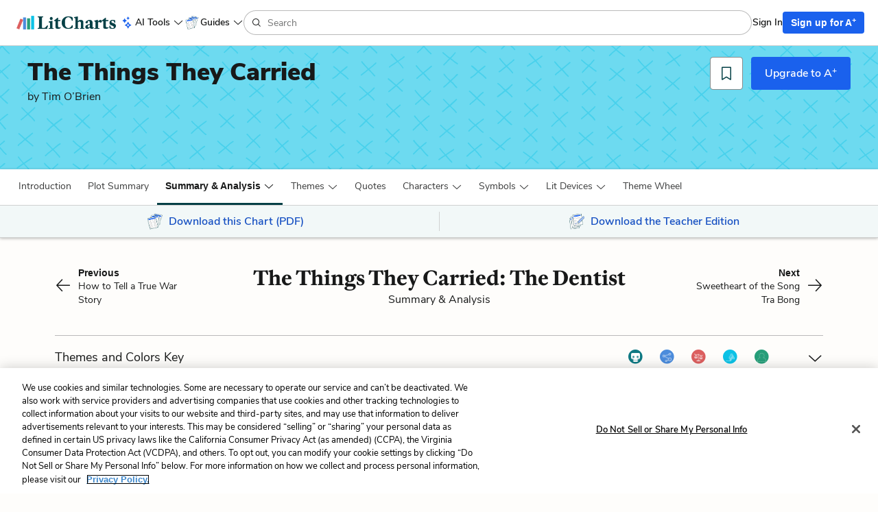

--- FILE ---
content_type: text/html; charset=utf-8
request_url: https://www.litcharts.com/lit/the-things-they-carried/the-dentist
body_size: 31172
content:
<!DOCTYPE html>
<html class='summary-sections show no-ios-device' data-controller-path='summary_sections/show' lang='en'>
<head>
<meta content='text/html; charset=UTF-8' http-equiv='Content-Type'>
<title>The Things They Carried The Dentist Summary &amp; Analysis | LitCharts</title>
<link rel="canonical" href="https://www.litcharts.com/lit/the-things-they-carried/the-dentist" />
<meta charset='utf-8'>
<script>var _rollbarConfig = {"accessToken":"6cd5a7c9156f4f96be27dfb398a2fa8b","captureUncaught":false,"captureUnhandledRejections":false,"hostSafeList":["litcharts.com"],"hostBlockList":["doubleclick.net","pub.network"],"payload":{"environment":"production"}};</script>
<script>!function(r){var e={};function o(n){if(e[n])return e[n].exports;var t=e[n]={i:n,l:!1,exports:{}};return r[n].call(t.exports,t,t.exports,o),t.l=!0,t.exports}o.m=r,o.c=e,o.d=function(r,e,n){o.o(r,e)||Object.defineProperty(r,e,{enumerable:!0,get:n})},o.r=function(r){"undefined"!=typeof Symbol&&Symbol.toStringTag&&Object.defineProperty(r,Symbol.toStringTag,{value:"Module"}),Object.defineProperty(r,"__esModule",{value:!0})},o.t=function(r,e){if(1&e&&(r=o(r)),8&e)return r;if(4&e&&"object"==typeof r&&r&&r.__esModule)return r;var n=Object.create(null);if(o.r(n),Object.defineProperty(n,"default",{enumerable:!0,value:r}),2&e&&"string"!=typeof r)for(var t in r)o.d(n,t,function(e){return r[e]}.bind(null,t));return n},o.n=function(r){var e=r&&r.__esModule?function(){return r.default}:function(){return r};return o.d(e,"a",e),e},o.o=function(r,e){return Object.prototype.hasOwnProperty.call(r,e)},o.p="",o(o.s=0)}([function(r,e,o){"use strict";var n=o(1),t=o(5);_rollbarConfig=_rollbarConfig||{},_rollbarConfig.rollbarJsUrl=_rollbarConfig.rollbarJsUrl||"https://cdn.rollbar.com/rollbarjs/refs/tags/v2.26.1/rollbar.min.js",_rollbarConfig.async=void 0===_rollbarConfig.async||_rollbarConfig.async;var a=n.setupShim(window,_rollbarConfig),l=t(_rollbarConfig);window.rollbar=n.Rollbar,a.loadFull(window,document,!_rollbarConfig.async,_rollbarConfig,l)},function(r,e,o){"use strict";var n=o(2),t=o(3);function a(r){return function(){try{return r.apply(this,arguments)}catch(r){try{console.error("[Rollbar]: Internal error",r)}catch(r){}}}}var l=0;function i(r,e){this.options=r,this._rollbarOldOnError=null;var o=l++;this.shimId=function(){return o},"undefined"!=typeof window&&window._rollbarShims&&(window._rollbarShims[o]={handler:e,messages:[]})}var s=o(4),d=function(r,e){return new i(r,e)},c=function(r){return new s(d,r)};function u(r){return a((function(){var e=this,o=Array.prototype.slice.call(arguments,0),n={shim:e,method:r,args:o,ts:new Date};window._rollbarShims[this.shimId()].messages.push(n)}))}i.prototype.loadFull=function(r,e,o,n,t){var l=!1,i=e.createElement("script"),s=e.getElementsByTagName("script")[0],d=s.parentNode;i.crossOrigin="",i.src=n.rollbarJsUrl,o||(i.async=!0),i.onload=i.onreadystatechange=a((function(){if(!(l||this.readyState&&"loaded"!==this.readyState&&"complete"!==this.readyState)){i.onload=i.onreadystatechange=null;try{d.removeChild(i)}catch(r){}l=!0,function(){var e;if(void 0===r._rollbarDidLoad){e=new Error("rollbar.js did not load");for(var o,n,a,l,i=0;o=r._rollbarShims[i++];)for(o=o.messages||[];n=o.shift();)for(a=n.args||[],i=0;i<a.length;++i)if("function"==typeof(l=a[i])){l(e);break}}"function"==typeof t&&t(e)}()}})),d.insertBefore(i,s)},i.prototype.wrap=function(r,e,o){try{var n;if(n="function"==typeof e?e:function(){return e||{}},"function"!=typeof r)return r;if(r._isWrap)return r;if(!r._rollbar_wrapped&&(r._rollbar_wrapped=function(){o&&"function"==typeof o&&o.apply(this,arguments);try{return r.apply(this,arguments)}catch(o){var e=o;throw e&&("string"==typeof e&&(e=new String(e)),e._rollbarContext=n()||{},e._rollbarContext._wrappedSource=r.toString(),window._rollbarWrappedError=e),e}},r._rollbar_wrapped._isWrap=!0,r.hasOwnProperty))for(var t in r)r.hasOwnProperty(t)&&(r._rollbar_wrapped[t]=r[t]);return r._rollbar_wrapped}catch(e){return r}};for(var p="log,debug,info,warn,warning,error,critical,global,configure,handleUncaughtException,handleAnonymousErrors,handleUnhandledRejection,captureEvent,captureDomContentLoaded,captureLoad".split(","),f=0;f<p.length;++f)i.prototype[p[f]]=u(p[f]);r.exports={setupShim:function(r,e){if(r){var o=e.globalAlias||"Rollbar";if("object"==typeof r[o])return r[o];r._rollbarShims={},r._rollbarWrappedError=null;var l=new c(e);return a((function(){e.captureUncaught&&(l._rollbarOldOnError=r.onerror,n.captureUncaughtExceptions(r,l,!0),e.wrapGlobalEventHandlers&&t(r,l,!0)),e.captureUnhandledRejections&&n.captureUnhandledRejections(r,l,!0);var a=e.autoInstrument;return!1!==e.enabled&&(void 0===a||!0===a||function(r){return!("object"!=typeof r||void 0!==r.page&&!r.page)}(a))&&r.addEventListener&&(r.addEventListener("load",l.captureLoad.bind(l)),r.addEventListener("DOMContentLoaded",l.captureDomContentLoaded.bind(l))),r[o]=l,l}))()}},Rollbar:c}},function(r,e,o){"use strict";function n(r,e,o,n){r._rollbarWrappedError&&(n[4]||(n[4]=r._rollbarWrappedError),n[5]||(n[5]=r._rollbarWrappedError._rollbarContext),r._rollbarWrappedError=null);var t=e.handleUncaughtException.apply(e,n);o&&o.apply(r,n),"anonymous"===t&&(e.anonymousErrorsPending+=1)}r.exports={captureUncaughtExceptions:function(r,e,o){if(r){var t;if("function"==typeof e._rollbarOldOnError)t=e._rollbarOldOnError;else if(r.onerror){for(t=r.onerror;t._rollbarOldOnError;)t=t._rollbarOldOnError;e._rollbarOldOnError=t}e.handleAnonymousErrors();var a=function(){var o=Array.prototype.slice.call(arguments,0);n(r,e,t,o)};o&&(a._rollbarOldOnError=t),r.onerror=a}},captureUnhandledRejections:function(r,e,o){if(r){"function"==typeof r._rollbarURH&&r._rollbarURH.belongsToShim&&r.removeEventListener("unhandledrejection",r._rollbarURH);var n=function(r){var o,n,t;try{o=r.reason}catch(r){o=void 0}try{n=r.promise}catch(r){n="[unhandledrejection] error getting `promise` from event"}try{t=r.detail,!o&&t&&(o=t.reason,n=t.promise)}catch(r){}o||(o="[unhandledrejection] error getting `reason` from event"),e&&e.handleUnhandledRejection&&e.handleUnhandledRejection(o,n)};n.belongsToShim=o,r._rollbarURH=n,r.addEventListener("unhandledrejection",n)}}}},function(r,e,o){"use strict";function n(r,e,o){if(e.hasOwnProperty&&e.hasOwnProperty("addEventListener")){for(var n=e.addEventListener;n._rollbarOldAdd&&n.belongsToShim;)n=n._rollbarOldAdd;var t=function(e,o,t){n.call(this,e,r.wrap(o),t)};t._rollbarOldAdd=n,t.belongsToShim=o,e.addEventListener=t;for(var a=e.removeEventListener;a._rollbarOldRemove&&a.belongsToShim;)a=a._rollbarOldRemove;var l=function(r,e,o){a.call(this,r,e&&e._rollbar_wrapped||e,o)};l._rollbarOldRemove=a,l.belongsToShim=o,e.removeEventListener=l}}r.exports=function(r,e,o){if(r){var t,a,l="EventTarget,Window,Node,ApplicationCache,AudioTrackList,ChannelMergerNode,CryptoOperation,EventSource,FileReader,HTMLUnknownElement,IDBDatabase,IDBRequest,IDBTransaction,KeyOperation,MediaController,MessagePort,ModalWindow,Notification,SVGElementInstance,Screen,TextTrack,TextTrackCue,TextTrackList,WebSocket,WebSocketWorker,Worker,XMLHttpRequest,XMLHttpRequestEventTarget,XMLHttpRequestUpload".split(",");for(t=0;t<l.length;++t)r[a=l[t]]&&r[a].prototype&&n(e,r[a].prototype,o)}}},function(r,e,o){"use strict";function n(r,e){this.impl=r(e,this),this.options=e,function(r){for(var e=function(r){return function(){var e=Array.prototype.slice.call(arguments,0);if(this.impl[r])return this.impl[r].apply(this.impl,e)}},o="log,debug,info,warn,warning,error,critical,global,configure,handleUncaughtException,handleAnonymousErrors,handleUnhandledRejection,_createItem,wrap,loadFull,shimId,captureEvent,captureDomContentLoaded,captureLoad".split(","),n=0;n<o.length;n++)r[o[n]]=e(o[n])}(n.prototype)}n.prototype._swapAndProcessMessages=function(r,e){var o,n,t;for(this.impl=r(this.options);o=e.shift();)n=o.method,t=o.args,this[n]&&"function"==typeof this[n]&&("captureDomContentLoaded"===n||"captureLoad"===n?this[n].apply(this,[t[0],o.ts]):this[n].apply(this,t));return this},r.exports=n},function(r,e,o){"use strict";r.exports=function(r){return function(e){if(!e&&!window._rollbarInitialized){for(var o,n,t=(r=r||{}).globalAlias||"Rollbar",a=window.rollbar,l=function(r){return new a(r)},i=0;o=window._rollbarShims[i++];)n||(n=o.handler),o.handler._swapAndProcessMessages(l,o.messages);window[t]=n,window._rollbarInitialized=!0}}}}]);</script>
<meta content='k-jK_WYNu0IIcRL44tTvNEcg3DTD7UcPl8pmKX2xA54' name='google-site-verification'>
<meta content='hzk7a7SI1xuJJ05PdVIyylKe3Wa_x8CdfJIzStOkj1A' name='google-site-verification'>
<meta content='E874522C1C89460399152B87720D9D37' name='msvalidate.01'>
<meta content='none' name='msapplication-config'>
<meta http-equiv="X-UA-Compatible" content="IE=edge">
<!-- Set the viewport width to device width for mobile -->
<meta content='width=device-width, initial-scale=1.0' name='viewport'>
<meta content='Need help with The Dentist in Tim O’Brien&#39;s The Things They Carried? Check out our revolutionary side-by-side summary and analysis.' name='description'>

<!-- meta data for facebook -->
<meta content='article' property='og:type'>
<meta content='LitCharts' property='og:site_name'>
<meta name="og:title" content="LitCharts" />
<meta name="og:description" content="The Things They Carried The Dentist Summary &amp; Analysis | LitCharts" />
<meta name="og:image" content="https://cdn.litcharts.com/logo-and-wordmark.png" />
<!-- meta data for twitter -->
<meta content='@litcharts' property='twitter:site'>
<meta content='@litcharts' property='twitter:creator'>
<meta name="twitter:card" content="The Things They Carried The Dentist Summary &amp; Analysis | LitCharts" />
<link rel="icon" type="image/x-icon" href="https://cdn.litcharts.com/favicon.ico" />
<!-- links for apple device icons -->
<link href='https://assets.litcharts.com/assets/apple-icons/apple-touch-icon-57x57-cfe391046cb61c8e02f68c3f2049954f6a6e7afef5df632c0452daae754cd4bb.png' rel='apple-touch-icon' sizes='57x57'>
<link href='https://assets.litcharts.com/assets/apple-icons/apple-touch-icon-76x76-67bf911541cef13674ba6aeffd146151164f8e10a90c164a8870206042d892e7.png' rel='apple-touch-icon' sizes='76x76'>
<link href='https://assets.litcharts.com/assets/apple-icons/apple-touch-icon-120x120-bed602cd9c2599f1b3aef00bf17bddf075b6c2788e175fc538e5f4b5c13c13d1.png' rel='apple-touch-icon' sizes='120x120'>
<link href='https://assets.litcharts.com/assets/apple-icons/apple-touch-icon-152x152-e20d919549b623bac2d2e118e6d60b68d8565fec968e410df3434fa5d7d17f2b.png' rel='apple-touch-icon' sizes='152x152'>
<link href='https://assets.litcharts.com/assets/apple-icons/apple-touch-icon-167x167-c3a5802446202356b6443ca7dc95ac66d569ec90d5c3e4acc1bfb683a15aaa57.png' rel='apple-touch-icon' sizes='167x167'>
<link href='https://assets.litcharts.com/assets/apple-icons/apple-touch-icon-180x180-16bf2532abac99ba7f2679b6a9cffcffb648436f50802959db1040fbc5349648.png' rel='apple-touch-icon' sizes='180x180'>
<link rel="stylesheet" href="https://assets.litcharts.com/assets/application-72ed8f2706aa273e0050fd70756950608abd7f4e092d7903ff24c5807298bd10.css" media="screen" />
<link rel="stylesheet" href="https://assets.litcharts.com/assets/tailwind-d25f0b1d3a708a1ca302a5fcbeb6902cfbdceb1ea2a3ab9f3b16c5d5647db93c.css" data-turbo-track="reload" media="screen" />



<meta name="csrf-param" content="authenticity_token" />
<meta name="csrf-token" content="i-TOVBd_40RKEBRjlWpbytw35ucITmytXCWzqMc1WV5NJxANq-qfFJgsb9-AvwkcBKeL4X4zOKv7OhPgTesMDg" />
<!-- We add JSON+LD to the header for SEO-purposes on pages which -->
<!-- could potentially be paywall-blocked to crawlers. -->
<script type="application/ld+json">{"@context":"http://schema.org/","@type":"CreativeWork","name":"The Things They Carried The Dentist Summary \u0026 Analysis from LitCharts","dateModified":"2015-06-17T09:19:48-04:00","description":"Need help with The Dentist in Tim O’Brien's The Things They Carried? Check out our revolutionary side-by-side summary and analysis.","url":"https://www.litcharts.com/lit/the-things-they-carried/the-dentist","learningResourceType":["Study Guide","Literature Guide","Summary \u0026 Analysis"],"audience":{"@type":"EducationalAudience","educationalRole":["student","teacher"]},"isPartOf":{"@type":"CreativeWork","name":"LitCharts The Things They Carried Study Guide","url":"https://www.litcharts.com/lit/the-things-they-carried"},"about":{"@type":"Person","name":"Curt Lemon","sameAs":"https://www.litcharts.com/lit/the-things-they-carried/characters"},"hasPart":[{"@type":"WebPageElement","isAccessibleForFree":"False","cssSelector":".paywall"}]}</script>
<script type="application/ld+json">{"@context":"http://schema.org/","@type":"CreativeWork","name":"The Things They Carried LitChart","image":"https://assets.litcharts.com/pdf-fans/3-page/the-things-they-carried.pdf.large.png","learningResourceType":["Study Guide","Literature Guide"],"audience":{"@type":"EducationalAudience","educationalRole":["student","teacher"]},"url":"https://www.litcharts.com/sign-up?book=the-things-they-carried\u0026focus=pdf\u0026utm_source=jsonld","author":{"@type":"Organization","name":"LitCharts","sameAs":"https://www.litcharts.com/"}}</script>
<script type="application/ld+json">{"@context":"http://schema.org/","@type":"CreativeWork","name":"The Things They Carried LitChart Teacher Edition","image":"https://assets.litcharts.com/teacher-edition-promos/the-things-they-carried-teacher-edition-promo.large.png","learningResourceType":["Study Guide","Literature Guide","Lesson Planning"],"audience":{"@type":"EducationalAudience","educationalRole":["student","teacher"]},"url":"https://www.litcharts.com/sign-up?book=the-things-they-carried\u0026focus=teacher-edition\u0026utm_source=jsonld","author":{"@type":"Organization","name":"LitCharts","sameAs":"https://www.litcharts.com/"}}</script>

    <script src="https://cdn.cookielaw.org/scripttemplates/otSDKStub.js"  type="text/javascript" charset="UTF-8" data-domain-script="6cf41abe-68a9-45e9-aea2-228a82f29616"></script>
    <script type="text/javascript">
      function OptanonWrapper() { }
    </script>

<!-- Global site tag (gtag.js) - Google Ads: 934516466 -->
<script async src="https://www.googletagmanager.com/gtag/js?id=G-K9MQ805R0K"></script>
<script>
  window.dataLayer = window.dataLayer || [];
  function gtag(){dataLayer.push(arguments);}
  gtag('js', new Date());

  gtag('config', 'G-K9MQ805R0K');
</script>

<script type="text/javascript" src="https://ad6304386f59.edge.sdk.awswaf.com/ad6304386f59/59d0e189c5de/challenge.js" defer></script>
<script src="https://cdn.amplitude.com/script/be8a55aa38c3a663a03af7884186bcb8.experiment.js"></script>
<!-- Datadog RUM stats -->
<script src='https://www.datadoghq-browser-agent.com/us1/v6/datadog-rum.js'></script>
<script>
  if (window.DD_RUM) {
    window.DD_RUM.init({
      applicationId: "b25da47d-a68b-4288-80ac-3f351c834998",
      clientToken: "pub6ff6405c095a3892eca3a8df87ed1aaf",
      site: 'datadoghq.com',
      service: 'litcharts',
      env: "prod-litcharts",
      version: "1.0.0",
      sessionSampleRate: 10,
      sessionReplaySampleRate: 0,
      defaultPrivacyLevel: 'mask-user-input',
    });
    window.DD_RUM.startSessionReplayRecording();
  }
</script>
</head>
<body class='default layout'>
<section id='panel'>



<div class='mobile-menu'>
<div class='container-fluid'>
<div class='row sub-header'>
<div class='col-xs-12 mobile-menu__header'>
<div class='row title'>
<div class='col-xs-12'>
The Things They Carried
</div>
</div>
<div class='controls'>
<button class='btn btn-sm btn-borderless control close-btn'>
<i class='lc-icon lc-icon-close lc-icon-sm'></i>
</button>
</div>
</div>
</div>
<div class='row menu-list'>
<div class='col-xs-12'>
<div class='book-components'>
<div class='row component list-item'>
<a class="tappable" data-amplitude="guideNav" data-amplitude-text="Introduction + Context" href="/lit/the-things-they-carried">Introduction + Context</a>

</div>

<div class='row component list-item'>
<a class="tappable" data-amplitude="guideNav" data-amplitude-text="Plot Summary" href="/lit/the-things-they-carried/summary">Plot Summary</a>

</div>

<div class='row component list-item'>
<div class='tappable'>
<span class='lc-icon lc-icon-down lc-icon-sm toggle'></span>
Detailed Summary &amp; Analysis
</div>
<div class='subcomponents'>
<a data-amplitude="guideNav" data-amplitude-text="Detailed Summary &amp; Analysis &gt; The Things They Carried" class="subcomponent tappable" href="/lit/the-things-they-carried/the-things-they-carried">The Things They Carried
</a><a data-amplitude="guideNav" data-amplitude-text="Detailed Summary &amp; Analysis &gt; Love" class="subcomponent tappable" href="/lit/the-things-they-carried/love">Love
</a><a data-amplitude="guideNav" data-amplitude-text="Detailed Summary &amp; Analysis &gt; Spin" class="subcomponent tappable" href="/lit/the-things-they-carried/spin">Spin
</a><a data-amplitude="guideNav" data-amplitude-text="Detailed Summary &amp; Analysis &gt; On the Rainy River" class="subcomponent tappable" href="/lit/the-things-they-carried/on-the-rainy-river">On the Rainy River
</a><a data-amplitude="guideNav" data-amplitude-text="Detailed Summary &amp; Analysis &gt; Enemies" class="subcomponent tappable" href="/lit/the-things-they-carried/enemies">Enemies
</a><a data-amplitude="guideNav" data-amplitude-text="Detailed Summary &amp; Analysis &gt; Friends" class="subcomponent tappable" href="/lit/the-things-they-carried/friends">Friends
</a><a data-amplitude="guideNav" data-amplitude-text="Detailed Summary &amp; Analysis &gt; How to Tell a True War Story" class="subcomponent tappable" href="/lit/the-things-they-carried/how-to-tell-a-true-war-story">How to Tell a True War Story
</a><a data-amplitude="guideNav" data-amplitude-text="Detailed Summary &amp; Analysis &gt; The Dentist" class="subcomponent tappable" href="/lit/the-things-they-carried/the-dentist">The Dentist
</a><a data-amplitude="guideNav" data-amplitude-text="Detailed Summary &amp; Analysis &gt; Sweetheart of the Song Tra Bong" class="subcomponent tappable" href="/lit/the-things-they-carried/sweetheart-of-the-song-tra-bong">Sweetheart of the Song Tra Bong
</a><a data-amplitude="guideNav" data-amplitude-text="Detailed Summary &amp; Analysis &gt; Stockings" class="subcomponent tappable" href="/lit/the-things-they-carried/stockings">Stockings
</a><a data-amplitude="guideNav" data-amplitude-text="Detailed Summary &amp; Analysis &gt; Church" class="subcomponent tappable" href="/lit/the-things-they-carried/church">Church
</a><a data-amplitude="guideNav" data-amplitude-text="Detailed Summary &amp; Analysis &gt; The Man I Killed" class="subcomponent tappable" href="/lit/the-things-they-carried/the-man-i-killed">The Man I Killed
</a><a data-amplitude="guideNav" data-amplitude-text="Detailed Summary &amp; Analysis &gt; Ambush" class="subcomponent tappable" href="/lit/the-things-they-carried/ambush">Ambush
</a><a data-amplitude="guideNav" data-amplitude-text="Detailed Summary &amp; Analysis &gt; Style" class="subcomponent tappable" href="/lit/the-things-they-carried/style">Style
</a><a data-amplitude="guideNav" data-amplitude-text="Detailed Summary &amp; Analysis &gt; Speaking of Courage" class="subcomponent tappable" href="/lit/the-things-they-carried/speaking-of-courage">Speaking of Courage
</a><a data-amplitude="guideNav" data-amplitude-text="Detailed Summary &amp; Analysis &gt; Notes" class="subcomponent tappable" href="/lit/the-things-they-carried/notes">Notes
</a><a data-amplitude="guideNav" data-amplitude-text="Detailed Summary &amp; Analysis &gt; In the Field" class="subcomponent tappable" href="/lit/the-things-they-carried/in-the-field">In the Field
</a><a data-amplitude="guideNav" data-amplitude-text="Detailed Summary &amp; Analysis &gt; Good Form" class="subcomponent tappable" href="/lit/the-things-they-carried/good-form">Good Form
</a><a data-amplitude="guideNav" data-amplitude-text="Detailed Summary &amp; Analysis &gt; Field Trip" class="subcomponent tappable" href="/lit/the-things-they-carried/field-trip">Field Trip
</a><a data-amplitude="guideNav" data-amplitude-text="Detailed Summary &amp; Analysis &gt; The Ghost Soldiers" class="subcomponent tappable" href="/lit/the-things-they-carried/the-ghost-soldiers">The Ghost Soldiers
</a><a data-amplitude="guideNav" data-amplitude-text="Detailed Summary &amp; Analysis &gt; Night Life" class="subcomponent tappable" href="/lit/the-things-they-carried/night-life">Night Life
</a><a data-amplitude="guideNav" data-amplitude-text="Detailed Summary &amp; Analysis &gt; The Lives of the Dead" class="subcomponent tappable" href="/lit/the-things-they-carried/the-lives-of-the-dead">The Lives of the Dead
</a></div>

</div>

<div class='row component list-item'>
<div class='tappable'>
<span class='lc-icon lc-icon-down lc-icon-sm toggle'></span>
Themes
</div>
<div class='subcomponents'>
<a data-amplitude="guideNav" data-amplitude-text="All Themes" class="subcomponent tappable" href="/lit/the-things-they-carried/themes">All Themes</a>
<a data-amplitude="guideNav" data-amplitude-text="Themes &gt; Mortality and Death" class="subcomponent tappable" href="/lit/the-things-they-carried/themes/mortality-and-death"><i class='fa fa-circle icon theme-0-color'></i>
Mortality and Death
</a><a data-amplitude="guideNav" data-amplitude-text="Themes &gt; Social Obligation" class="subcomponent tappable" href="/lit/the-things-they-carried/themes/social-obligation"><i class='fa fa-circle icon theme-1-color'></i>
Social Obligation
</a><a data-amplitude="guideNav" data-amplitude-text="Themes &gt; Morality" class="subcomponent tappable" href="/lit/the-things-they-carried/themes/morality"><i class='fa fa-circle icon theme-2-color'></i>
Morality
</a><a data-amplitude="guideNav" data-amplitude-text="Themes &gt; Storytelling and Memory" class="subcomponent tappable" href="/lit/the-things-they-carried/themes/storytelling-and-memory"><i class='fa fa-circle icon theme-3-color'></i>
Storytelling and Memory
</a><a data-amplitude="guideNav" data-amplitude-text="Themes &gt; Shame and Guilt" class="subcomponent tappable" href="/lit/the-things-they-carried/themes/shame-and-guilt"><i class='fa fa-circle icon theme-4-color'></i>
Shame and Guilt
</a></div>

</div>

<div class='row component list-item'>
<a class="tappable" data-amplitude="guideNav" data-amplitude-text="Quotes" href="/lit/the-things-they-carried/quotes">Quotes</a>

</div>

<div class='row component list-item'>
<div class='tappable'>
<span class='lc-icon lc-icon-down lc-icon-sm toggle'></span>
Characters
</div>
<div class='subcomponents'>
<a data-amplitude="guideNav" data-amplitude-text="All Characters" class="subcomponent tappable" href="/lit/the-things-they-carried/characters">All Characters</a>
<a data-amplitude="guideNav" data-amplitude-text="Characters &gt; Elroy Berdahl" class="subcomponent tappable" href="/lit/the-things-they-carried/characters/elroy-berdahl">Elroy Berdahl
</a><a data-amplitude="guideNav" data-amplitude-text="Characters &gt; Lieutenant Jimmy Cross" class="subcomponent tappable" href="/lit/the-things-they-carried/characters/lieutenant-jimmy-cross">Lieutenant Jimmy Cross
</a><a data-amplitude="guideNav" data-amplitude-text="Characters &gt; Martha" class="subcomponent tappable" href="/lit/the-things-they-carried/characters/martha">Martha
</a><a data-amplitude="guideNav" data-amplitude-text="Characters &gt; Norman Bowker" class="subcomponent tappable" href="/lit/the-things-they-carried/characters/norman-bowker">Norman Bowker
</a><a data-amplitude="guideNav" data-amplitude-text="Characters &gt; Dave Jensen" class="subcomponent tappable" href="/lit/the-things-they-carried/characters/dave-jensen">Dave Jensen
</a><a data-amplitude="guideNav" data-amplitude-text="Characters &gt; Lee Strunk" class="subcomponent tappable" href="/lit/the-things-they-carried/characters/lee-strunk">Lee Strunk
</a></div>

</div>

<div class='row component list-item'>
<div class='tappable'>
<span class='lc-icon lc-icon-down lc-icon-sm toggle'></span>
Symbols
</div>
<div class='subcomponents'>
<a data-amplitude="guideNav" data-amplitude-text="All Symbols" class="subcomponent tappable" href="/lit/the-things-they-carried/symbols">All Symbols</a>
<a data-amplitude="guideNav" data-amplitude-text="Symbols &gt; The Man O&#39;Brien Killed" class="subcomponent tappable" href="/lit/the-things-they-carried/symbols/the-man-o-brien-killed"><i class='fa fa-circle icon simbol'></i>
The Man O&#39;Brien Killed
</a><a data-amplitude="guideNav" data-amplitude-text="Symbols &gt; The Old Farmer" class="subcomponent tappable" href="/lit/the-things-they-carried/symbols/the-old-farmer"><i class='fa fa-circle icon simbol'></i>
The Old Farmer
</a><a data-amplitude="guideNav" data-amplitude-text="Symbols &gt; The Dancing Girl" class="subcomponent tappable" href="/lit/the-things-they-carried/symbols/the-dancing-girl"><i class='fa fa-circle icon simbol'></i>
The Dancing Girl
</a></div>

</div>

<div class='row component list-item'>
<div class='tappable'>
<span class='lc-icon lc-icon-down lc-icon-sm toggle'></span>
Literary Devices
</div>
<div class='subcomponents'>
<a data-amplitude="guideNav" data-amplitude-text="All Literary Devices" class="subcomponent tappable" href="/lit/the-things-they-carried/literary-devices">All Literary Devices</a>
<a data-amplitude="guideNav" data-amplitude-text="Literary Devices &gt; Alliteration" class="subcomponent tappable" href="/lit/the-things-they-carried/literary-devices/alliteration">Alliteration
</a><a data-amplitude="guideNav" data-amplitude-text="Literary Devices &gt; Allusions" class="subcomponent tappable" href="/lit/the-things-they-carried/literary-devices/allusion">Allusions
</a><a data-amplitude="guideNav" data-amplitude-text="Literary Devices &gt; Anthropomorphism" class="subcomponent tappable" href="/lit/the-things-they-carried/literary-devices/anthropomorphism">Anthropomorphism
</a><a data-amplitude="guideNav" data-amplitude-text="Literary Devices &gt; Dialect" class="subcomponent tappable" href="/lit/the-things-they-carried/literary-devices/dialect">Dialect
</a><a data-amplitude="guideNav" data-amplitude-text="Literary Devices &gt; Flashbacks" class="subcomponent tappable" href="/lit/the-things-they-carried/literary-devices/flashback">Flashbacks
</a><a data-amplitude="guideNav" data-amplitude-text="Literary Devices &gt; Genre" class="subcomponent tappable" href="/lit/the-things-they-carried/literary-devices/genre">Genre
</a><a data-amplitude="guideNav" data-amplitude-text="Literary Devices &gt; Hyperbole" class="subcomponent tappable" href="/lit/the-things-they-carried/literary-devices/hyperbole">Hyperbole
</a><a data-amplitude="guideNav" data-amplitude-text="Literary Devices &gt; Idioms" class="subcomponent tappable" href="/lit/the-things-they-carried/literary-devices/idiom">Idioms
</a><a data-amplitude="guideNav" data-amplitude-text="Literary Devices &gt; Imagery" class="subcomponent tappable" href="/lit/the-things-they-carried/literary-devices/imagery">Imagery
</a><a data-amplitude="guideNav" data-amplitude-text="Literary Devices &gt; Metaphors" class="subcomponent tappable" href="/lit/the-things-they-carried/literary-devices/metaphor">Metaphors
</a><a data-amplitude="guideNav" data-amplitude-text="Literary Devices &gt; Mood" class="subcomponent tappable" href="/lit/the-things-they-carried/literary-devices/mood">Mood
</a><a data-amplitude="guideNav" data-amplitude-text="Literary Devices &gt; Motifs" class="subcomponent tappable" href="/lit/the-things-they-carried/literary-devices/motif">Motifs
</a><a data-amplitude="guideNav" data-amplitude-text="Literary Devices &gt; Paradox" class="subcomponent tappable" href="/lit/the-things-they-carried/literary-devices/paradox">Paradox
</a><a data-amplitude="guideNav" data-amplitude-text="Literary Devices &gt; Personification" class="subcomponent tappable" href="/lit/the-things-they-carried/literary-devices/personification">Personification
</a><a data-amplitude="guideNav" data-amplitude-text="Literary Devices &gt; Setting" class="subcomponent tappable" href="/lit/the-things-they-carried/literary-devices/setting">Setting
</a><a data-amplitude="guideNav" data-amplitude-text="Literary Devices &gt; Similes" class="subcomponent tappable" href="/lit/the-things-they-carried/literary-devices/simile">Similes
</a><a data-amplitude="guideNav" data-amplitude-text="Literary Devices &gt; Situational Irony" class="subcomponent tappable" href="/lit/the-things-they-carried/literary-devices/situational-irony">Situational Irony
</a><a data-amplitude="guideNav" data-amplitude-text="Literary Devices &gt; Style" class="subcomponent tappable" href="/lit/the-things-they-carried/literary-devices/style">Style
</a><a data-amplitude="guideNav" data-amplitude-text="Literary Devices &gt; Tone" class="subcomponent tappable" href="/lit/the-things-they-carried/literary-devices/tone">Tone
</a><a data-amplitude="guideNav" data-amplitude-text="Literary Devices &gt; Unreliable Narrator" class="subcomponent tappable" href="/lit/the-things-they-carried/literary-devices/unreliable-narrator">Unreliable Narrator
</a></div>

</div>

<div class='row component list-item'>
<a class="tappable" href="/lit/the-things-they-carried/pdf-download?funnel=lit_pdf_download_the-things-they-carried"><i class='lc-icon lc-icon-download lc-icon-xs'></i>Download PDF</a>

</div>

<div class='row component list-item'>
<a class="tappable" href="/sign-up?focus=teacher&amp;funnel=lit_teacher_edition_download_the-things-they-carried"><i class='lc-icon lc-icon-download lc-icon-xs'></i>Download Teacher Edition</a>

</div>

</div>
</div>
</div>
</div>
</div>

<div class='header'>
<div class='header-controls'>
<div class='header-controls__control header-controls__menu'>
<button class='btn btn-sm btn-borderless side-nav--toggle'>
<i class='lc-icon lc-icon-menu lc-icon-sm'></i>
</button>

<div class='side-nav--container'>
<div class='side-nav--header'>
<a data-amplitude="logoClick" href="/"><img class="logo" alt="The LitCharts.com logo." src="https://assets.litcharts.com/assets/reskin/small-logo-a5f71ddf742efc8224556c5af660e50a78055adc5f4beaf27d9b589498298326.png" />
</a><button class='btn btn-xs btn-borderless side-nav--toggle'>
<i class='lc-icon lc-icon-close lc-icon-xs'></i>
</button>
</div>
<div class='side-nav--content'>
<div data-react-class="navigation/Menu" data-react-props="{&quot;items&quot;:[{&quot;shouldAutoExpand&quot;:true,&quot;label&quot;:&quot;AI Tools&quot;,&quot;iconClass&quot;:&quot;sparkles&quot;,&quot;children&quot;:[{&quot;label&quot;:&quot;Ask LitCharts AI&quot;,&quot;url&quot;:&quot;/ai/ask-litcharts-ai&quot;},{&quot;label&quot;:&quot;Discussion Question Generator&quot;,&quot;url&quot;:&quot;/ai/discussion-question-generator&quot;},{&quot;label&quot;:&quot;Essay Prompt Generator&quot;,&quot;url&quot;:&quot;/ai/essay-prompt-generator&quot;},{&quot;label&quot;:&quot;Quiz Question Generator&quot;,&quot;url&quot;:&quot;/ai/quiz-question-generator&quot;}],&quot;popover&quot;:null},{&quot;shouldAutoExpand&quot;:true,&quot;label&quot;:&quot;Guides&quot;,&quot;iconUrl&quot;:&quot;https://assets.litcharts.com/assets/reskin/promo/pdf-downloads-75c06148cea63e2260e73ef26ed7f5a40621da89b65622ab42e07ba5441e8eeb.png&quot;,&quot;children&quot;:[{&quot;label&quot;:&quot;Literature Guides&quot;,&quot;url&quot;:&quot;/lit&quot;},{&quot;label&quot;:&quot;Poetry Guides&quot;,&quot;url&quot;:&quot;/poetry&quot;},{&quot;label&quot;:&quot;Shakespeare Translations&quot;,&quot;url&quot;:&quot;/shakescleare/shakespeare-translations&quot;},{&quot;label&quot;:&quot;Literary Terms&quot;,&quot;url&quot;:&quot;/literary-devices-and-terms&quot;}]}]}" data-react-cache-id="navigation/Menu-0"></div>
</div>
<div class='side-nav--footer'>
<a class="btn btn-lg btn-default" data-amplitude="universalHeaderSignIn" href="/sign-in">Sign In</a>
<a class="sign-up btn btn-lg btn-a-plus" data-amplitude="pancakeMenuSignUp" href="/sign-up?focus=general">Sign up for A<sup>+</sup></a>
</div>
</div>
</div>
<div class='header-controls__control header-controls__branding hidden-xs'>
<a data-amplitude="logoClick" href="/"><img class="logo" alt="The LitCharts.com logo." src="https://assets.litcharts.com/assets/logos/small-logo-and-wordmark-dabba583055d73af8ac427bb1535846edd34afd6d5a44bf7de40477a278c9673.png" />
</a></div>
<div class='head-controls__control header-controls__nav-menus hidden-xs'>
<div class='top-nav--parent'>
<div class='dropdown'>
<div aria-expanded='false' aria-haspopup='true' class='top-nav--parent_item' data-toggle='dropdown' tabindex='0'>
<i class='lc-icon lc-icon-sm top-nav--parent_icon lc-icon-sparkles'></i>
<span class='top-nav--parent_item__link'>AI Tools</span>
<i class='lc-icon lc-icon-xs lc-icon-up'></i>
<i class='lc-icon lc-icon-xs lc-icon-down'></i>
</div>
<ul aria-labelledby='AI Tools-menu' class='top-nav--dropdown_menu dropdown-menu'>
<li>
<a class='header-menu-option' data-amplitude='universalHeaderNavLink' data-amplitude-text='Ask LitCharts AI' href='/ai/ask-litcharts-ai'>Ask LitCharts AI</a>
</li>
<li>
<a class='header-menu-option' data-amplitude='universalHeaderNavLink' data-amplitude-text='Discussion Question Generator' href='/ai/discussion-question-generator'>Discussion Question Generator</a>
</li>
<li>
<a class='header-menu-option' data-amplitude='universalHeaderNavLink' data-amplitude-text='Essay Prompt Generator' href='/ai/essay-prompt-generator'>Essay Prompt Generator</a>
</li>
<li>
<a class='header-menu-option' data-amplitude='universalHeaderNavLink' data-amplitude-text='Quiz Question Generator' href='/ai/quiz-question-generator'>Quiz Question Generator</a>
</li>
</ul>
</div>
</div>
<div class='top-nav--parent'>
<div class='dropdown'>
<div aria-expanded='false' aria-haspopup='true' class='top-nav--parent_item' data-toggle='dropdown' tabindex='0'>
<img alt='Guides' class='top-nav--parent_icon-img' src='https://assets.litcharts.com/assets/reskin/promo/pdf-downloads-75c06148cea63e2260e73ef26ed7f5a40621da89b65622ab42e07ba5441e8eeb.png'>
<span class='top-nav--parent_item__link'>Guides</span>
<i class='lc-icon lc-icon-xs lc-icon-up'></i>
<i class='lc-icon lc-icon-xs lc-icon-down'></i>
</div>
<ul aria-labelledby='Guides-menu' class='top-nav--dropdown_menu dropdown-menu'>
<li>
<a class='header-menu-option' data-amplitude='universalHeaderNavLink' data-amplitude-text='Literature Guides' href='/lit'>Literature Guides</a>
</li>
<li>
<a class='header-menu-option' data-amplitude='universalHeaderNavLink' data-amplitude-text='Poetry Guides' href='/poetry'>Poetry Guides</a>
</li>
<li>
<a class='header-menu-option' data-amplitude='universalHeaderNavLink' data-amplitude-text='Shakespeare Translations' href='/shakescleare/shakespeare-translations'>Shakespeare Translations</a>
</li>
<li>
<a class='header-menu-option' data-amplitude='universalHeaderNavLink' data-amplitude-text='Literary Terms' href='/literary-devices-and-terms'>Literary Terms</a>
</li>
</ul>
</div>
</div>
</div>
<div class='header-controls__control header-controls__search hidden-sm'>
<form action='/search' class='search form' method='get'>
<div class='input-group nav-search empty'>
<div class='input-group-addon prefix'>
<span class='lc-icon lc-icon-search lc-icon-xs'></span>
</div>
<input autocomplete='off' class='form-control input-md' name='query' placeholder='Search' type='text'>
<!-- / The input is hidden but must be present to allow submitting via the enter key -->
<input class='header-search__hidden-submit' tabindex='-1' type='submit'>
<div class='input-group-addon postfix'>
<button class='btn btn-xs btn-borderless'>
<i class='lc-icon lc-icon-close lc-icon-xxs'></i>
</button>
</div>
</div>
</form>

</div>
<div class='header-controls__control header-controls__user-status'>
<a class="sign-up-in-link sign-in default-header" data-amplitude="universalHeaderSignIn" href="/sign-in">Sign In</a>
<a class="sign-up-in-link sign-up default-header btn btn-sm btn-a-plus hidden-sm hidden-xs" data-amplitude="universalHeaderSignUp" href="/sign-up?focus=general">Sign up for A<sup>+</sup></a>
<a class="sign-up-in-link sign-up default-header btn btn-sm btn-a-plus hidden-md hidden-lg" data-amplitude="universalHeaderSignUp" href="/sign-up?focus=general">Sign up</a>
</div>
<span class='header-controls__control header-controls__toggleable-search-control'>
<button aria-controls='toggleable-search' class='btn btn-sm btn-borderless' id='toggleable-search-toggle'>
<span class='lc-icon lc-icon-search lc-icon-sm'></span>
</button>
</span>
</div>
<div class='header-controls__toggleable-search' id='toggleable-search'>
<form action='/search' class='search form' method='get'>
<div class='input-group search'>
<input autocomplete='off' class='form-control input-md' name='query' placeholder='Search by title, author, and more…' type='text'>
<div class='input-group-addon submit'>
<span class='lc-icon lc-icon-search lc-icon-sm'></span>
</div>
<!-- / The input is hidden but must be present to allow submitting via the enter key -->
<input class='header-search__hidden-submit' tabindex='-1' type='submit'>
</div>
</form>

</div>
</div>


<section class='yield'>
<div class='book-component layout' data-slug='the-things-they-carried'>
<header class='book-header sub-header pattern-background-guides-8'>
<div class='book-header__title-container'>
<div class='book-header__title-text'>
<h1 class='naked book-title'>The Things They Carried</h1>
<span class='book-author'>
by
<span class='tw-inline'>Tim O’Brien</span>
</span>
</div>
<div class='header-buttons-container'>
<a tabindex="-1" data-amplitude="PDFPromoInHeroSmallXXS" href="/lit/the-things-they-carried/pdf-download?funnel=lit_pdf_download_the-things-they-carried"><button class='btn btn-lg btn-a-plus pdf-button'>
<i class='lc-icon lc-icon-download lc-icon-sm'></i>
PDF
</button>
</a><div class='bookmark-container'>
<div data-react-class="bookmarks/BookmarkButton" data-react-props="{&quot;initialBookmarkId&quot;:null,&quot;amplitudeContext&quot;:&quot;GuideHero&quot;,&quot;bookmarkableType&quot;:&quot;Book&quot;,&quot;bookmarkableId&quot;:76,&quot;buttonClass&quot;:&quot;btn-default&quot;,&quot;userSignedIn&quot;:false}" data-react-cache-id="bookmarks/BookmarkButton-0"></div>
</div>
</div>
</div>
<div class='book-header__controls'>
<div class='upgrade-container hidden-xs hidden-sm'>
<a class="btn btn-a-plus btn-lg upgrade" id="header-upgrade-link" data-amplitude="guideHeroUpgrade" href="/sign-up?focus=general">Upgrade to A<sup>+</sup>
</a></div>
<div class='visible-xs visible-sm'>
<button class='btn btn-borderless menu btn-sm'>
<i class='lc-icon lc-icon-submenu-kebab lc-icon-sm'></i>
</button>
</div>
</div>
</header>
<div id='sticky-mobile-header-promo'>
<div class='visible-xs visible-sm'>



</div>
</div>
<nav class='book-nav hidden-xs hidden-sm box-shadow js-overshadower lc-subnav'>
<div class='container-fluid'>
<div class='components has-lit-devices' data-current='summary-sections'>
<div class='component intro'>
<a data-amplitude="guideNav" data-amplitude-text="Introduction" role="button" href="/lit/the-things-they-carried"><span class='text'>Introduction</span>
<span class='truncated-text'>Intro</span>
</a></div>
<div class='component plot-summary'>
<a data-amplitude="guideNav" data-amplitude-text="Plot Summary" role="button" href="/lit/the-things-they-carried/summary"><span class='text'>Plot Summary</span>
<span class='truncated-text'>Plot</span>
</a></div>
<div class='component dropdown summary-sections'>
<a class="detailed dropdown-toggle" data-toggle="dropdown" data-target="#" aria-haspopup="true" aria-expanded="false" role="button" href="/lit/the-things-they-carried/the-things-they-carried"><span class='text'>
Summary & Analysis
</span>
<span class='lc-icon lc-icon-down lc-icon-xs'></span>
</a><ul aria-labelledby='.book-nav .component .detailed' class='dropdown-menu'>
<li><a data-amplitude="guideNav" data-amplitude-text="Summary &amp; Analysis &gt; The Things They Carried" href="/lit/the-things-they-carried/the-things-they-carried">The Things They Carried</a></li>
<li><a data-amplitude="guideNav" data-amplitude-text="Summary &amp; Analysis &gt; Love" href="/lit/the-things-they-carried/love">Love</a></li>
<li><a data-amplitude="guideNav" data-amplitude-text="Summary &amp; Analysis &gt; Spin" href="/lit/the-things-they-carried/spin">Spin</a></li>
<li><a data-amplitude="guideNav" data-amplitude-text="Summary &amp; Analysis &gt; On the Rainy River" href="/lit/the-things-they-carried/on-the-rainy-river">On the Rainy River</a></li>
<li><a data-amplitude="guideNav" data-amplitude-text="Summary &amp; Analysis &gt; Enemies" href="/lit/the-things-they-carried/enemies">Enemies</a></li>
<li><a data-amplitude="guideNav" data-amplitude-text="Summary &amp; Analysis &gt; Friends" href="/lit/the-things-they-carried/friends">Friends</a></li>
<li><a data-amplitude="guideNav" data-amplitude-text="Summary &amp; Analysis &gt; How to Tell a True War Story" href="/lit/the-things-they-carried/how-to-tell-a-true-war-story">How to Tell a True War Story</a></li>
<li><a data-amplitude="guideNav" data-amplitude-text="Summary &amp; Analysis &gt; The Dentist" href="/lit/the-things-they-carried/the-dentist">The Dentist</a></li>
<li><a data-amplitude="guideNav" data-amplitude-text="Summary &amp; Analysis &gt; Sweetheart of the Song Tra Bong" href="/lit/the-things-they-carried/sweetheart-of-the-song-tra-bong">Sweetheart of the Song Tra Bong</a></li>
<li><a data-amplitude="guideNav" data-amplitude-text="Summary &amp; Analysis &gt; Stockings" href="/lit/the-things-they-carried/stockings">Stockings</a></li>
<li><a data-amplitude="guideNav" data-amplitude-text="Summary &amp; Analysis &gt; Church" href="/lit/the-things-they-carried/church">Church</a></li>
<li><a data-amplitude="guideNav" data-amplitude-text="Summary &amp; Analysis &gt; The Man I Killed" href="/lit/the-things-they-carried/the-man-i-killed">The Man I Killed</a></li>
<li><a data-amplitude="guideNav" data-amplitude-text="Summary &amp; Analysis &gt; Ambush" href="/lit/the-things-they-carried/ambush">Ambush</a></li>
<li><a data-amplitude="guideNav" data-amplitude-text="Summary &amp; Analysis &gt; Style" href="/lit/the-things-they-carried/style">Style</a></li>
<li><a data-amplitude="guideNav" data-amplitude-text="Summary &amp; Analysis &gt; Speaking of Courage" href="/lit/the-things-they-carried/speaking-of-courage">Speaking of Courage</a></li>
<li><a data-amplitude="guideNav" data-amplitude-text="Summary &amp; Analysis &gt; Notes" href="/lit/the-things-they-carried/notes">Notes</a></li>
<li><a data-amplitude="guideNav" data-amplitude-text="Summary &amp; Analysis &gt; In the Field" href="/lit/the-things-they-carried/in-the-field">In the Field</a></li>
<li><a data-amplitude="guideNav" data-amplitude-text="Summary &amp; Analysis &gt; Good Form" href="/lit/the-things-they-carried/good-form">Good Form</a></li>
<li><a data-amplitude="guideNav" data-amplitude-text="Summary &amp; Analysis &gt; Field Trip" href="/lit/the-things-they-carried/field-trip">Field Trip</a></li>
<li><a data-amplitude="guideNav" data-amplitude-text="Summary &amp; Analysis &gt; The Ghost Soldiers" href="/lit/the-things-they-carried/the-ghost-soldiers">The Ghost Soldiers</a></li>
<li><a data-amplitude="guideNav" data-amplitude-text="Summary &amp; Analysis &gt; Night Life" href="/lit/the-things-they-carried/night-life">Night Life</a></li>
<li><a data-amplitude="guideNav" data-amplitude-text="Summary &amp; Analysis &gt; The Lives of the Dead" href="/lit/the-things-they-carried/the-lives-of-the-dead">The Lives of the Dead</a></li>
</ul>
</div>
<div class='component dropdown themes'>
<a class="themes dropdown-toggle" data-toggle="dropdown" data-target="#" aria-haspopup="true" aria-expanded="false" role="button" href="/lit/the-things-they-carried/themes"><span class='text'>Themes</span>
<span class='lc-icon lc-icon-down lc-icon-xs'></span>
</a><ul aria-labelledby='.book-nav .component .themes' class='dropdown-menu themes'>
<li><a data-amplitude="guideNav" data-amplitude-text="All Themes" href="/lit/the-things-they-carried/themes">All Themes</a></li>
<li>
<a data-amplitude="guideNav" data-amplitude-text="Themes &gt; Mortality and Death" href="/lit/the-things-they-carried/themes/mortality-and-death"><div class='book-component-icon theme-icon small' data-code-index='0'>
<i class='fa fa-circle theme-0-color circle'></i>
<img alt='Mortality and Death Theme Icon' class='icon' onerror='this.style.visibility=&quot;hidden&quot;;' src='https://assets.litcharts.com/icons/the-things-they-carried-mortality-and-death.small.white.desktop.png'>
</div>

Mortality and Death
</a></li>
<li>
<a data-amplitude="guideNav" data-amplitude-text="Themes &gt; Social Obligation" href="/lit/the-things-they-carried/themes/social-obligation"><div class='book-component-icon theme-icon small' data-code-index='1'>
<i class='fa fa-circle theme-1-color circle'></i>
<img alt='Social Obligation Theme Icon' class='icon' onerror='this.style.visibility=&quot;hidden&quot;;' src='https://assets.litcharts.com/icons/the-things-they-carried-social-obligation.small.white.desktop.png'>
</div>

Social Obligation
</a></li>
<li>
<a data-amplitude="guideNav" data-amplitude-text="Themes &gt; Morality" href="/lit/the-things-they-carried/themes/morality"><div class='book-component-icon theme-icon small' data-code-index='2'>
<i class='fa fa-circle theme-2-color circle'></i>
<img alt='Morality Theme Icon' class='icon' onerror='this.style.visibility=&quot;hidden&quot;;' src='https://assets.litcharts.com/icons/the-things-they-carried-morality.small.white.desktop.png'>
</div>

Morality
</a></li>
<li>
<a data-amplitude="guideNav" data-amplitude-text="Themes &gt; Storytelling and Memory" href="/lit/the-things-they-carried/themes/storytelling-and-memory"><div class='book-component-icon theme-icon small' data-code-index='3'>
<i class='fa fa-circle theme-3-color circle'></i>
<img alt='Storytelling and Memory Theme Icon' class='icon' onerror='this.style.visibility=&quot;hidden&quot;;' src='https://assets.litcharts.com/icons/the-things-they-carried-storytelling-and-memory.small.white.desktop.png'>
</div>

Storytelling and Memory
</a></li>
<li>
<a data-amplitude="guideNav" data-amplitude-text="Themes &gt; Shame and Guilt" href="/lit/the-things-they-carried/themes/shame-and-guilt"><div class='book-component-icon theme-icon small' data-code-index='4'>
<i class='fa fa-circle theme-4-color circle'></i>
<img alt='Shame and Guilt Theme Icon' class='icon' onerror='this.style.visibility=&quot;hidden&quot;;' src='https://assets.litcharts.com/icons/the-things-they-carried-shame-and-guilt.small.white.desktop.png'>
</div>

Shame and Guilt
</a></li>
</ul>
</div>
<div class='component quotes'>
<a data-amplitude="guideNav" data-amplitude-text="Quotes" role="button" href="/lit/the-things-they-carried/quotes">Quotes</a>
</div>
<div class='component dropdown characters'>
<a class="characters dropdown-toggle" data-toggle="dropdown" data-target="#" aria-haspopup="true" aria-expanded="false" role="button" href="/lit/the-things-they-carried/characters"><span class='text'>Characters</span>
<span class='lc-icon lc-icon-down lc-icon-xs'></span>
</a><ul aria-labelledby='.book-nav .component .characters' class='dropdown-menu'>
<li><a data-amplitude="guideNav" data-amplitude-text="All Characters" href="/lit/the-things-they-carried/characters">All Characters</a></li>
<li><a data-amplitude="guideNav" data-amplitude-text="Characters &gt; Elroy Berdahl" href="/lit/the-things-they-carried/characters/elroy-berdahl">Elroy Berdahl</a></li>
<li><a data-amplitude="guideNav" data-amplitude-text="Characters &gt; Lieutenant Jimmy Cross" href="/lit/the-things-they-carried/characters/lieutenant-jimmy-cross">Lieutenant Jimmy Cross</a></li>
<li><a data-amplitude="guideNav" data-amplitude-text="Characters &gt; Martha" href="/lit/the-things-they-carried/characters/martha">Martha</a></li>
<li><a data-amplitude="guideNav" data-amplitude-text="Characters &gt; Norman Bowker" href="/lit/the-things-they-carried/characters/norman-bowker">Norman Bowker</a></li>
<li><a data-amplitude="guideNav" data-amplitude-text="Characters &gt; Dave Jensen" href="/lit/the-things-they-carried/characters/dave-jensen">Dave Jensen</a></li>
<li><a data-amplitude="guideNav" data-amplitude-text="Characters &gt; Lee Strunk" href="/lit/the-things-they-carried/characters/lee-strunk">Lee Strunk</a></li>
</ul>
</div>
<div class='component dropdown simbols'>
<a class="symbols dropdown-toggle" data-toggle="dropdown" data-target="#" aria-haspopup="true" aria-expanded="false" role="button" href="/lit/the-things-they-carried/symbols"><span class='text'>Symbols</span>
<span class='lc-icon lc-icon-down lc-icon-xs'></span>
</a><ul aria-labelledby='.book-nav .component .simbols' class='dropdown-menu simbols'>
<li><a data-amplitude="guideNav" data-amplitude-text="All Symbols" href="/lit/the-things-they-carried/symbols">All Symbols</a></li>
<li>
<a data-amplitude="guideNav" data-amplitude-text="Symbols &gt; The Man O&#39;Brien Killed" href="/lit/the-things-they-carried/symbols/the-man-o-brien-killed"><div class='book-component-icon simbol-icon small'>
<i class='fa fa-circle circle'></i>
<img alt='The Man O&#39;Brien Killed Symbol Icon' class='icon' onerror='this.style.visibility=&quot;hidden&quot;;' src='https://assets.litcharts.com/icons/the-things-they-carried-the-man-o-brien-killed.small.white.desktop.png'>
</div>

The Man O&#39;Brien Killed
</a></li>
<li>
<a data-amplitude="guideNav" data-amplitude-text="Symbols &gt; The Old Farmer" href="/lit/the-things-they-carried/symbols/the-old-farmer"><div class='book-component-icon simbol-icon small'>
<i class='fa fa-circle circle'></i>
<img alt='The Old Farmer Symbol Icon' class='icon' onerror='this.style.visibility=&quot;hidden&quot;;' src='https://assets.litcharts.com/icons/the-things-they-carried-the-old-farmer.small.white.desktop.png'>
</div>

The Old Farmer
</a></li>
<li>
<a data-amplitude="guideNav" data-amplitude-text="Symbols &gt; The Dancing Girl" href="/lit/the-things-they-carried/symbols/the-dancing-girl"><div class='book-component-icon simbol-icon small'>
<i class='fa fa-circle circle'></i>
<img alt='The Dancing Girl Symbol Icon' class='icon' onerror='this.style.visibility=&quot;hidden&quot;;' src='https://assets.litcharts.com/icons/the-things-they-carried-the-dancing-girl.small.white.desktop.png'>
</div>

The Dancing Girl
</a></li>
</ul>
</div>
<div class='component dropdown literary-devices'>
<a class="literary-devices dropdown-toggle" data-toggle="dropdown" data-target="#" aria-haspopup="true" aria-expanded="false" role="button" href="/lit/the-things-they-carried/literary-devices"><span class='text'>Lit Devices</span>
<span class='lc-icon lc-icon-down lc-icon-xs'></span>
</a><ul aria-labelledby='.book-nav .component .literary-devices' class='dropdown-menu literary-devices'>
<li><a data-amplitude="guideNav" data-amplitude-text="All Literary Devices" href="/lit/the-things-they-carried/literary-devices">All Literary Devices</a></li>
<li>
<a data-amplitude="guideNav" data-amplitude-text="Literary Devices &gt; Alliteration" href="/lit/the-things-they-carried/literary-devices/alliteration">Alliteration</a>
</li>
<li>
<a data-amplitude="guideNav" data-amplitude-text="Literary Devices &gt; Allusions" href="/lit/the-things-they-carried/literary-devices/allusion">Allusions</a>
</li>
<li>
<a data-amplitude="guideNav" data-amplitude-text="Literary Devices &gt; Anthropomorphism" href="/lit/the-things-they-carried/literary-devices/anthropomorphism">Anthropomorphism</a>
</li>
<li>
<a data-amplitude="guideNav" data-amplitude-text="Literary Devices &gt; Dialect" href="/lit/the-things-they-carried/literary-devices/dialect">Dialect</a>
</li>
<li>
<a data-amplitude="guideNav" data-amplitude-text="Literary Devices &gt; Flashbacks" href="/lit/the-things-they-carried/literary-devices/flashback">Flashbacks</a>
</li>
<li>
<a data-amplitude="guideNav" data-amplitude-text="Literary Devices &gt; Genre" href="/lit/the-things-they-carried/literary-devices/genre">Genre</a>
</li>
<li>
<a data-amplitude="guideNav" data-amplitude-text="Literary Devices &gt; Hyperbole" href="/lit/the-things-they-carried/literary-devices/hyperbole">Hyperbole</a>
</li>
<li>
<a data-amplitude="guideNav" data-amplitude-text="Literary Devices &gt; Idioms" href="/lit/the-things-they-carried/literary-devices/idiom">Idioms</a>
</li>
<li>
<a data-amplitude="guideNav" data-amplitude-text="Literary Devices &gt; Imagery" href="/lit/the-things-they-carried/literary-devices/imagery">Imagery</a>
</li>
<li>
<a data-amplitude="guideNav" data-amplitude-text="Literary Devices &gt; Metaphors" href="/lit/the-things-they-carried/literary-devices/metaphor">Metaphors</a>
</li>
<li>
<a data-amplitude="guideNav" data-amplitude-text="Literary Devices &gt; Mood" href="/lit/the-things-they-carried/literary-devices/mood">Mood</a>
</li>
<li>
<a data-amplitude="guideNav" data-amplitude-text="Literary Devices &gt; Motifs" href="/lit/the-things-they-carried/literary-devices/motif">Motifs</a>
</li>
<li>
<a data-amplitude="guideNav" data-amplitude-text="Literary Devices &gt; Paradox" href="/lit/the-things-they-carried/literary-devices/paradox">Paradox</a>
</li>
<li>
<a data-amplitude="guideNav" data-amplitude-text="Literary Devices &gt; Personification" href="/lit/the-things-they-carried/literary-devices/personification">Personification</a>
</li>
<li>
<a data-amplitude="guideNav" data-amplitude-text="Literary Devices &gt; Setting" href="/lit/the-things-they-carried/literary-devices/setting">Setting</a>
</li>
<li>
<a data-amplitude="guideNav" data-amplitude-text="Literary Devices &gt; Similes" href="/lit/the-things-they-carried/literary-devices/simile">Similes</a>
</li>
<li>
<a data-amplitude="guideNav" data-amplitude-text="Literary Devices &gt; Situational Irony" href="/lit/the-things-they-carried/literary-devices/situational-irony">Situational Irony</a>
</li>
<li>
<a data-amplitude="guideNav" data-amplitude-text="Literary Devices &gt; Style" href="/lit/the-things-they-carried/literary-devices/style">Style</a>
</li>
<li>
<a data-amplitude="guideNav" data-amplitude-text="Literary Devices &gt; Tone" href="/lit/the-things-they-carried/literary-devices/tone">Tone</a>
</li>
<li>
<a data-amplitude="guideNav" data-amplitude-text="Literary Devices &gt; Unreliable Narrator" href="/lit/the-things-they-carried/literary-devices/unreliable-narrator">Unreliable Narrator</a>
</li>
</ul>
</div>
<div class='component chartboard'>
<a data-amplitude="guideNav" data-amplitude-text="Theme Wheel" role="button" href="/lit/the-things-they-carried/chart-board-visualization"><span class='text'>Theme Wheel</span>
<span class='truncated-text'>Theme Viz</span>
</a></div>

</div>
</div>

<div class='download-links-banner visible-md visible-lg visible-xl banner-1'>
<div class='download-links'>
<a class='download-link' data-amplitude='mainLitGuidePDFPromo' href='/lit/the-things-they-carried/pdf-download?funnel=lit_pdf_download_the-things-they-carried'>
<img src="https://assets.litcharts.com/assets/reskin/promo/pdf-downloads-75c06148cea63e2260e73ef26ed7f5a40621da89b65622ab42e07ba5441e8eeb.png" />
<span class='download-link-text'>Download this Chart (PDF)</span>
</a>
<div class='separator'></div>
<a class='download-link' data-amplitude='TELitGuidePromo' href='/sign-up?focus=teacher&amp;funnel=lit_teacher_edition_download_the-things-they-carried'>
<img src="https://assets.litcharts.com/assets/teacher-editions/TeacherEdition-2c74ae5dd470defabced3053b567a4525f7bc53cc8e46c74a1a801a20d7bb062.svg" />
<span class='download-link-text'>Download the Teacher Edition</span>
</a>
</div>
</div>
</nav>
<nav class='book-nav visible-sm visible-xs box-shadow js-overshadower lc-subnav'>
<div class='download-links-banner visible-sm visible-xs banner-1'>
<div class='download-links'>
<a class='download-link' data-amplitude='mainLitGuidePDFPromo' href='/lit/the-things-they-carried/pdf-download?funnel=lit_pdf_download_the-things-they-carried'>
<img src="https://assets.litcharts.com/assets/reskin/promo/pdf-downloads-75c06148cea63e2260e73ef26ed7f5a40621da89b65622ab42e07ba5441e8eeb.png" />
<span class='download-link-text'>Download this Chart (PDF)</span>
</a>
</div>
</div>
</nav>


<div class='component-content'>
<div class='header litguides-content'>
<div class='container tw-px-[15px] lg:tw-px-[25px]'>
<table class='header-table'>
<tr>
<td class='prev-col'>
<a class="prev-next-links prev" href="/lit/the-things-they-carried/how-to-tell-a-true-war-story"><div class='hidden-xs'>
<span class='lc-icon lc-icon-arrow-left lc-icon-sm arrow'></span>
<div class='text'>
<div class='tag'>Previous</div>
<div class='title'>How to Tell a True War Story</div>
</div>
</div>
<div class='visible-xs mobile-arrow'>
<span class='lc-icon lc-icon-arrow-left lc-icon-sm arrow'></span>
</div>
</a></td>
<td class='title-col'>
<h2 class='naked'>
<span class='highlight__component-title'>
<span class='component-title'>
The Things They Carried:
The Dentist
</span>
<span class='component-subtitle'>
Summary & Analysis
</span>
</span>

</h2>
</td>
<td class='next-col'>
<a class="prev-next-links text-right pull-right next" href="/lit/the-things-they-carried/sweetheart-of-the-song-tra-bong"><div class='hidden-xs'>
<div class='text'>
<div class='tag'>Next</div>
<div class='title'>Sweetheart of the Song Tra Bong</div>
</div>
<span class='lc-icon lc-icon-arrow-right lc-icon-sm arrow'></span>
</div>
<div class='visible-xs mobile-arrow'>
<span class='lc-icon lc-icon-arrow-right lc-icon-sm arrow'></span>
</div>
</a></td>
</tr>
</table>
</div>
</div>
<div class='content'>
<div class='container tw-px-[15px] md:tw-px-[30px] lg:tw-px-[40px] tw-w-full md:tw-max-w-[992px] lg:tw-max-w-[1200px] tw-mx-auto'>
<div class='row'>
<div class='litguides-content col-md-12'>
<main class='view'>
<div class='themes-and-colors key header-banner drop-down'>
<div class='header'>
<div class='pull-right'>
<div class='icon-placeholder'>
<span class='icon'>
<div class='book-component-icon theme-icon small' data-code-index='0'>
<i class='fa fa-circle theme-0-color circle'></i>
<img alt='Mortality and Death Theme Icon' class='icon' onerror='this.style.visibility=&quot;hidden&quot;;' src='https://assets.litcharts.com/icons/the-things-they-carried-mortality-and-death.small.white.desktop.png'>
</div>

</span>
</div>
<div class='icon-placeholder'>
<span class='icon'>
<div class='book-component-icon theme-icon small' data-code-index='1'>
<i class='fa fa-circle theme-1-color circle'></i>
<img alt='Social Obligation Theme Icon' class='icon' onerror='this.style.visibility=&quot;hidden&quot;;' src='https://assets.litcharts.com/icons/the-things-they-carried-social-obligation.small.white.desktop.png'>
</div>

</span>
</div>
<div class='icon-placeholder'>
<span class='icon'>
<div class='book-component-icon theme-icon small' data-code-index='2'>
<i class='fa fa-circle theme-2-color circle'></i>
<img alt='Morality Theme Icon' class='icon' onerror='this.style.visibility=&quot;hidden&quot;;' src='https://assets.litcharts.com/icons/the-things-they-carried-morality.small.white.desktop.png'>
</div>

</span>
</div>
<div class='icon-placeholder'>
<span class='icon'>
<div class='book-component-icon theme-icon small' data-code-index='3'>
<i class='fa fa-circle theme-3-color circle'></i>
<img alt='Storytelling and Memory Theme Icon' class='icon' onerror='this.style.visibility=&quot;hidden&quot;;' src='https://assets.litcharts.com/icons/the-things-they-carried-storytelling-and-memory.small.white.desktop.png'>
</div>

</span>
</div>
<div class='icon-placeholder'>
<span class='icon'>
<div class='book-component-icon theme-icon small' data-code-index='4'>
<i class='fa fa-circle theme-4-color circle'></i>
<img alt='Shame and Guilt Theme Icon' class='icon' onerror='this.style.visibility=&quot;hidden&quot;;' src='https://assets.litcharts.com/icons/the-things-they-carried-shame-and-guilt.small.white.desktop.png'>
</div>

</span>
</div>
<span class='lc-icon lc-icon-down lc-icon-sm'></span>
</div>
<div class='text'>
Themes
<span class='hidden-xs hidden-sm'>and Colors</span>
Key
</div>
</div>
<div class='content'>
<div class='explanation small'>
LitCharts assigns a color and icon to each theme in <em>The Things They Carried</em>, which you can use to track the themes throughout the work.
</div>
<div class='themes controls display-table'>
<div class='theme table-row' data-code-index='0'>
<div class='table-cell'>
<div class='book-component-icon theme-icon small' data-code-index='0'>
<i class='fa fa-circle theme-0-color circle'></i>
<img alt='Mortality and Death Theme Icon' class='icon' onerror='this.style.visibility=&quot;hidden&quot;;' src='https://assets.litcharts.com/icons/the-things-they-carried-mortality-and-death.small.white.desktop.png'>
</div>

</div>
<div class='table-cell'>
<div class='title'>Mortality and Death</div>
</div>
</div>
<div class='theme table-row' data-code-index='1'>
<div class='table-cell'>
<div class='book-component-icon theme-icon small' data-code-index='1'>
<i class='fa fa-circle theme-1-color circle'></i>
<img alt='Social Obligation Theme Icon' class='icon' onerror='this.style.visibility=&quot;hidden&quot;;' src='https://assets.litcharts.com/icons/the-things-they-carried-social-obligation.small.white.desktop.png'>
</div>

</div>
<div class='table-cell'>
<div class='title'>Social Obligation</div>
</div>
</div>
<div class='theme table-row' data-code-index='2'>
<div class='table-cell'>
<div class='book-component-icon theme-icon small' data-code-index='2'>
<i class='fa fa-circle theme-2-color circle'></i>
<img alt='Morality Theme Icon' class='icon' onerror='this.style.visibility=&quot;hidden&quot;;' src='https://assets.litcharts.com/icons/the-things-they-carried-morality.small.white.desktop.png'>
</div>

</div>
<div class='table-cell'>
<div class='title'>Morality</div>
</div>
</div>
<div class='theme table-row' data-code-index='3'>
<div class='table-cell'>
<div class='book-component-icon theme-icon small' data-code-index='3'>
<i class='fa fa-circle theme-3-color circle'></i>
<img alt='Storytelling and Memory Theme Icon' class='icon' onerror='this.style.visibility=&quot;hidden&quot;;' src='https://assets.litcharts.com/icons/the-things-they-carried-storytelling-and-memory.small.white.desktop.png'>
</div>

</div>
<div class='table-cell'>
<div class='title'>Storytelling and Memory</div>
</div>
</div>
<div class='theme table-row' data-code-index='4'>
<div class='table-cell'>
<div class='book-component-icon theme-icon small' data-code-index='4'>
<i class='fa fa-circle theme-4-color circle'></i>
<img alt='Shame and Guilt Theme Icon' class='icon' onerror='this.style.visibility=&quot;hidden&quot;;' src='https://assets.litcharts.com/icons/the-things-they-carried-shame-and-guilt.small.white.desktop.png'>
</div>

</div>
<div class='table-cell'>
<div class='title'>Shame and Guilt</div>
</div>
</div>
</div>
</div>
</div>
<div class='summary-analysis'>
<div class='row header'>
<div class='col-xs-6'>
Summary
</div>
<div class='col-xs-6'>
Analysis
</div>
</div>
<div class='summary' id='summary-24002'>
<div class='row'>
<div class='col-xs-6 summary-col'>
<div class='summary-text readable highlightable-content non-paywall'>
When <span class="inline-character">Curt Lemon</span> died, <span class="inline-character">O'Brien</span> found it difficult to be sad because he didn't know him well, and what he knew he didn't like all that much. Lemon played the role of the tough soldier, and often took it too far. He would pull off stunts, and once painted his whole body and wore a ghost mask and then went trick-or-treating to villagers on Halloween and wouldn't stop bragging about it after. O'Brien thought Lemon's opinion of himself was too high "for his own good." Or perhaps his opinion was too low, and that's what he was trying to change. <span class="inline-character">O'Brien</span> says it's easy to get sentimental about those who have died, so instead he'll tell a quick story about Lemon.
</div>
</div>
<div class='col-xs-6 analysis-col'>
<div class='analysis'>
<div class='analysis-text highlightable-content non-paywall'>
O'Brien remarks that it was difficult to mourn Curt Lemon's death because he didn't like him that much and felt like he was overcompensating for either low self esteem or puffing himself up with too big of an ego. But, with this line of thinking, O'Brien says that it would be easy to start waxing poetic about Lemon's good qualities, so instead it's better to tell a fast story that explains the kind of man Curt Lemon was.
</div>
<div class='active-themes'>
<div class='title'>
<span class='hidden-xs hidden-sm'>
Active
</span>
Themes
</div>
<div class='themes'>
<span class='theme inline-popup-trigger' data-code-index='0' data-content='&lt;div class=&quot;theme-popover-content&quot;&gt;Mortality and Death&lt;/div&gt;' data-html='true' data-placement='auto bottom' data-template='&lt;div class=&quot;popover theme-popover&quot; role=&quot;tooltip&quot;&gt;&lt;div class=&quot;arrow&quot;&gt;&lt;/div&gt;&lt;h3 class=&quot;popover-title&quot;&gt;&lt;/h3&gt;&lt;div class=&quot;popover-content&quot;&gt;&lt;/div&gt;&lt;/div&gt;
' data-toggle='popover' data-trigger='hover'>
<div class='book-component-icon theme-icon medium' data-code-index='0'>
<i class='fa fa-circle theme-0-color circle'></i>
<img alt='Mortality and Death Theme Icon' class='icon' onerror='this.style.visibility=&quot;hidden&quot;;' src='https://assets.litcharts.com/icons/the-things-they-carried-mortality-and-death.medium.white.desktop.png'>
</div>
</span>
<span class='theme inline-popup-trigger' data-code-index='3' data-content='&lt;div class=&quot;theme-popover-content&quot;&gt;Storytelling and Memory&lt;/div&gt;' data-html='true' data-placement='auto bottom' data-template='&lt;div class=&quot;popover theme-popover&quot; role=&quot;tooltip&quot;&gt;&lt;div class=&quot;arrow&quot;&gt;&lt;/div&gt;&lt;h3 class=&quot;popover-title&quot;&gt;&lt;/h3&gt;&lt;div class=&quot;popover-content&quot;&gt;&lt;/div&gt;&lt;/div&gt;
' data-toggle='popover' data-trigger='hover'>
<div class='book-component-icon theme-icon medium' data-code-index='3'>
<i class='fa fa-circle theme-3-color circle'></i>
<img alt='Storytelling and Memory Theme Icon' class='icon' onerror='this.style.visibility=&quot;hidden&quot;;' src='https://assets.litcharts.com/icons/the-things-they-carried-storytelling-and-memory.medium.white.desktop.png'>
</div>
</span>

</div>
</div>
</div>
</div>
</div>
</div>

<div class='summary' id='summary-24003'>
<div class='row'>
<div class='col-xs-6 summary-col'>
<div class='summary-text readable highlightable-content non-paywall'>
In February, the Company worked in an area called the Rocket Pocket (called this because the enemy used it occasionally to launch rockets to the airfield in Chu Lai). For the Company, though, this stop was a two-week vacation: it was along the sea, felt like a resort outside, and it was quiet. One afternoon an Army dentist was sent in by the higher ups to check out everyone's teeth. He lectured everyone oral hygiene and then set up in a small tent where everyone had to go in for a personal exam. It wasn't a fancy set-up: battery-powered drill, canvas cot, bucket of seawater to rinse, a suitcase filled with different instruments. The dentist seemed only concerned with getting his duties done quickly.
</div>
</div>
<div class='col-xs-6 analysis-col'>
<div class='analysis'>
<div class='analysis-text highlightable-content non-paywall'>
The contrast between this place that is used by the enemy as a source for rockets to kill Americans versus how the American soldiers see it as a place akin to a resort shows how the landscape of war is so different for all parties involved. One man's area to fear death is another to feel at peace. But this peace has to be interrupted by bureaucracy—even in war it's mandated that the men all be seen by a dentist. It's darkly comic, because healthy teeth won't save you in battle.
</div>
<div class='active-themes'>
<div class='title'>
<span class='hidden-xs hidden-sm'>
Active
</span>
Themes
</div>
<div class='themes'>
<span class='theme inline-popup-trigger' data-code-index='0' data-content='&lt;div class=&quot;theme-popover-content&quot;&gt;Mortality and Death&lt;/div&gt;' data-html='true' data-placement='auto bottom' data-template='&lt;div class=&quot;popover theme-popover&quot; role=&quot;tooltip&quot;&gt;&lt;div class=&quot;arrow&quot;&gt;&lt;/div&gt;&lt;h3 class=&quot;popover-title&quot;&gt;&lt;/h3&gt;&lt;div class=&quot;popover-content&quot;&gt;&lt;/div&gt;&lt;/div&gt;
' data-toggle='popover' data-trigger='hover'>
<div class='book-component-icon theme-icon medium' data-code-index='0'>
<i class='fa fa-circle theme-0-color circle'></i>
<img alt='Mortality and Death Theme Icon' class='icon' onerror='this.style.visibility=&quot;hidden&quot;;' src='https://assets.litcharts.com/icons/the-things-they-carried-mortality-and-death.medium.white.desktop.png'>
</div>
</span>
<span class='theme inline-popup-trigger' data-code-index='1' data-content='&lt;div class=&quot;theme-popover-content&quot;&gt;Social Obligation&lt;/div&gt;' data-html='true' data-placement='auto bottom' data-template='&lt;div class=&quot;popover theme-popover&quot; role=&quot;tooltip&quot;&gt;&lt;div class=&quot;arrow&quot;&gt;&lt;/div&gt;&lt;h3 class=&quot;popover-title&quot;&gt;&lt;/h3&gt;&lt;div class=&quot;popover-content&quot;&gt;&lt;/div&gt;&lt;/div&gt;
' data-toggle='popover' data-trigger='hover'>
<div class='book-component-icon theme-icon medium' data-code-index='1'>
<i class='fa fa-circle theme-1-color circle'></i>
<img alt='Social Obligation Theme Icon' class='icon' onerror='this.style.visibility=&quot;hidden&quot;;' src='https://assets.litcharts.com/icons/the-things-they-carried-social-obligation.medium.white.desktop.png'>
</div>
</span>

</div>
</div>
</div>
</div>
</div>
</div>

<div class='summary' id='summary-24004'>
<div class='row'>
<div class='col-xs-6 summary-col'>
<div class='summary-text readable highlightable-content non-paywall'>
As everyone sat waiting their turn, <span class="inline-character">Curt Lemon</span> began to get tense. Someone asked what was wrong, and he said in high school he'd had some bad experiences with dentists that he equated to torture. He didn't mind the blood and pain of combat, even enjoyed it, but dentists creeped him out. He said he wouldn't let anyone touch his teeth.
</div>
</div>
<div class='col-xs-6 analysis-col'>
<div class='analysis'>
<div class='analysis-text highlightable-content non-paywall'>
Even though Lemon is completely fine with the gore and death of combat, he can't handle someone else touching his teeth—which is a morbid, bizarre predisposition. He's more comfortable with shooting someone dead than seeing the dentist.
</div>
<div class='active-themes'>
<div class='title'>
<span class='hidden-xs hidden-sm'>
Active
</span>
Themes
</div>
<div class='themes'>
<span class='theme inline-popup-trigger' data-code-index='0' data-content='&lt;div class=&quot;theme-popover-content&quot;&gt;Mortality and Death&lt;/div&gt;' data-html='true' data-placement='auto bottom' data-template='&lt;div class=&quot;popover theme-popover&quot; role=&quot;tooltip&quot;&gt;&lt;div class=&quot;arrow&quot;&gt;&lt;/div&gt;&lt;h3 class=&quot;popover-title&quot;&gt;&lt;/h3&gt;&lt;div class=&quot;popover-content&quot;&gt;&lt;/div&gt;&lt;/div&gt;
' data-toggle='popover' data-trigger='hover'>
<div class='book-component-icon theme-icon medium' data-code-index='0'>
<i class='fa fa-circle theme-0-color circle'></i>
<img alt='Mortality and Death Theme Icon' class='icon' onerror='this.style.visibility=&quot;hidden&quot;;' src='https://assets.litcharts.com/icons/the-things-they-carried-mortality-and-death.medium.white.desktop.png'>
</div>
</span>
<span class='theme inline-popup-trigger' data-code-index='2' data-content='&lt;div class=&quot;theme-popover-content&quot;&gt;Morality&lt;/div&gt;' data-html='true' data-placement='auto bottom' data-template='&lt;div class=&quot;popover theme-popover&quot; role=&quot;tooltip&quot;&gt;&lt;div class=&quot;arrow&quot;&gt;&lt;/div&gt;&lt;h3 class=&quot;popover-title&quot;&gt;&lt;/h3&gt;&lt;div class=&quot;popover-content&quot;&gt;&lt;/div&gt;&lt;/div&gt;
' data-toggle='popover' data-trigger='hover'>
<div class='book-component-icon theme-icon medium' data-code-index='2'>
<i class='fa fa-circle theme-2-color circle'></i>
<img alt='Morality Theme Icon' class='icon' onerror='this.style.visibility=&quot;hidden&quot;;' src='https://assets.litcharts.com/icons/the-things-they-carried-morality.medium.white.desktop.png'>
</div>
</span>

</div>
</div>
</div>
</div>
</div>
</div>

<div class='summary' id='summary-24005'>
<div class='row'>
<div class='col-xs-6 summary-col'>
<div class='summary-text readable highlightable-content non-paywall'>
When <span class="inline-character">Lemon</span> was called in, though, he went. But he fainted before the dentist touched him. Four soldiers, <span class="inline-character">O'Brien</span> included, had to lift him up onto the cot. When he came around he looked shy, like he'd been caught doing something terrible. He refused to say anything to anyone.
</div>
</div>
<div class='col-xs-6 analysis-col'>
<div class='analysis'>
<div class='analysis-text highlightable-content non-paywall'>
Even though he says he won't let anyone touch his teeth, he follows orders and sees the dentist. When he faints and wakes up, he's immediately embarrassed and ashamed of how this will affect his macho reputation.
</div>
<div class='active-themes'>
<div class='title'>
<span class='hidden-xs hidden-sm'>
Active
</span>
Themes
</div>
<div class='themes'>
<span class='theme inline-popup-trigger' data-code-index='1' data-content='&lt;div class=&quot;theme-popover-content&quot;&gt;Social Obligation&lt;/div&gt;' data-html='true' data-placement='auto bottom' data-template='&lt;div class=&quot;popover theme-popover&quot; role=&quot;tooltip&quot;&gt;&lt;div class=&quot;arrow&quot;&gt;&lt;/div&gt;&lt;h3 class=&quot;popover-title&quot;&gt;&lt;/h3&gt;&lt;div class=&quot;popover-content&quot;&gt;&lt;/div&gt;&lt;/div&gt;
' data-toggle='popover' data-trigger='hover'>
<div class='book-component-icon theme-icon medium' data-code-index='1'>
<i class='fa fa-circle theme-1-color circle'></i>
<img alt='Social Obligation Theme Icon' class='icon' onerror='this.style.visibility=&quot;hidden&quot;;' src='https://assets.litcharts.com/icons/the-things-they-carried-social-obligation.medium.white.desktop.png'>
</div>
</span>
<span class='theme inline-popup-trigger' data-code-index='4' data-content='&lt;div class=&quot;theme-popover-content&quot;&gt;Shame and Guilt&lt;/div&gt;' data-html='true' data-placement='auto bottom' data-template='&lt;div class=&quot;popover theme-popover&quot; role=&quot;tooltip&quot;&gt;&lt;div class=&quot;arrow&quot;&gt;&lt;/div&gt;&lt;h3 class=&quot;popover-title&quot;&gt;&lt;/h3&gt;&lt;div class=&quot;popover-content&quot;&gt;&lt;/div&gt;&lt;/div&gt;
' data-toggle='popover' data-trigger='hover'>
<div class='book-component-icon theme-icon medium' data-code-index='4'>
<i class='fa fa-circle theme-4-color circle'></i>
<img alt='Shame and Guilt Theme Icon' class='icon' onerror='this.style.visibility=&quot;hidden&quot;;' src='https://assets.litcharts.com/icons/the-things-they-carried-shame-and-guilt.medium.white.desktop.png'>
</div>
</span>

</div>
</div>
</div>
</div>
</div>
</div>

<div class='stretch-left-promo'>
<div class='stretcher'>
<div class='content'>
<div class='pdf-promo row'>
<div class='left-col'>
<div class='title'>
Get the entire <em>The Things They Carried</em> LitChart as a  printable PDF.
</div>
<div class='subtitle hidden-xs hidden-sm hidden-md'>
"My students can't get enough of your charts and their results have gone through the roof." -Graham S.
</div>
<div class='action'>
<a class="btn btn-md btn-a-plus" data-amplitude="stretcherPDF" href="/sign-up?focus=general&amp;funnel=lit_pdf_download_the-things-they-carried">Download
</a></div>
</div>
<div class='right-col'>
<div class='pdf-fan-container'>
<img alt="The Things They Carried PDF" data-src="https://assets.litcharts.com/pdf-fans/the-things-they-carried.pdf.medium.png" class="lazyload pdf-fan" src="" />
</div>
</div>
</div>
</div>
</div>
</div>

<div class='summary' id='summary-24006'>
<div class='row'>
<div class='col-xs-6 summary-col'>
<div class='summary-text readable highlightable-content non-paywall'>
The rest of the day he sat alone beneath a tree, staring at the dentist's tent in a daze. Every once in a while, he could be heard cursing. <span class="inline-character">O'Brien</span> notes that others would have laughed it off, but it was "too much" for <span class="inline-character">Lemon</span>: "The embarrassment must've turned a screw in his head."
</div>
</div>
<div class='col-xs-6 analysis-col'>
<div class='analysis'>
<div class='analysis-text highlightable-content non-paywall'>
The shame and embarrassment start to drive Lemon up a wall, and he curses himself for his fear. The embarrassment becomes so much that he is compelled to act.
</div>
<div class='active-themes'>
<div class='title'>
<span class='hidden-xs hidden-sm'>
Active
</span>
Themes
</div>
<div class='themes'>
<span class='theme inline-popup-trigger' data-code-index='4' data-content='&lt;div class=&quot;theme-popover-content&quot;&gt;Shame and Guilt&lt;/div&gt;' data-html='true' data-placement='auto bottom' data-template='&lt;div class=&quot;popover theme-popover&quot; role=&quot;tooltip&quot;&gt;&lt;div class=&quot;arrow&quot;&gt;&lt;/div&gt;&lt;h3 class=&quot;popover-title&quot;&gt;&lt;/h3&gt;&lt;div class=&quot;popover-content&quot;&gt;&lt;/div&gt;&lt;/div&gt;
' data-toggle='popover' data-trigger='hover'>
<div class='book-component-icon theme-icon medium' data-code-index='4'>
<i class='fa fa-circle theme-4-color circle'></i>
<img alt='Shame and Guilt Theme Icon' class='icon' onerror='this.style.visibility=&quot;hidden&quot;;' src='https://assets.litcharts.com/icons/the-things-they-carried-shame-and-guilt.medium.white.desktop.png'>
</div>
</span>

</div>
</div>
</div>
</div>
</div>
</div>

<div class='summary' id='summary-24007'>
<div class='row'>
<div class='col-xs-6 summary-col'>
<div class='summary-text readable highlightable-content non-paywall'>
In the night, <span class="inline-character">Lemon</span> went to the dentist's tent and woke him up. He told him he had a horrible toothache. The dentist couldn't find anything wrong with Lemon, but Lemon insisted. Finally the dentist shot Lemon with Novocain and pulled out a completely healthy tooth. <span class="inline-character">O'Brien</span> says it was surely painful, but the next morning Lemon was "all smiles."
</div>
</div>
<div class='col-xs-6 analysis-col'>
<div class='analysis'>
<div class='analysis-text highlightable-content non-paywall'>
By getting a perfectly healthy tooth pulled, he feels he keeps his reputation intact and shows that he's brave up against anything. This eliminates his embarrassment, and he sees it as settling the score against himself after he fainted. That it is totally irrational doesn't matter.
</div>
<div class='active-themes'>
<div class='title'>
<span class='hidden-xs hidden-sm'>
Active
</span>
Themes
</div>
<div class='themes'>
<span class='theme inline-popup-trigger' data-code-index='2' data-content='&lt;div class=&quot;theme-popover-content&quot;&gt;Morality&lt;/div&gt;' data-html='true' data-placement='auto bottom' data-template='&lt;div class=&quot;popover theme-popover&quot; role=&quot;tooltip&quot;&gt;&lt;div class=&quot;arrow&quot;&gt;&lt;/div&gt;&lt;h3 class=&quot;popover-title&quot;&gt;&lt;/h3&gt;&lt;div class=&quot;popover-content&quot;&gt;&lt;/div&gt;&lt;/div&gt;
' data-toggle='popover' data-trigger='hover'>
<div class='book-component-icon theme-icon medium' data-code-index='2'>
<i class='fa fa-circle theme-2-color circle'></i>
<img alt='Morality Theme Icon' class='icon' onerror='this.style.visibility=&quot;hidden&quot;;' src='https://assets.litcharts.com/icons/the-things-they-carried-morality.medium.white.desktop.png'>
</div>
</span>
<span class='theme inline-popup-trigger' data-code-index='4' data-content='&lt;div class=&quot;theme-popover-content&quot;&gt;Shame and Guilt&lt;/div&gt;' data-html='true' data-placement='auto bottom' data-template='&lt;div class=&quot;popover theme-popover&quot; role=&quot;tooltip&quot;&gt;&lt;div class=&quot;arrow&quot;&gt;&lt;/div&gt;&lt;h3 class=&quot;popover-title&quot;&gt;&lt;/h3&gt;&lt;div class=&quot;popover-content&quot;&gt;&lt;/div&gt;&lt;/div&gt;
' data-toggle='popover' data-trigger='hover'>
<div class='book-component-icon theme-icon medium' data-code-index='4'>
<i class='fa fa-circle theme-4-color circle'></i>
<img alt='Shame and Guilt Theme Icon' class='icon' onerror='this.style.visibility=&quot;hidden&quot;;' src='https://assets.litcharts.com/icons/the-things-they-carried-shame-and-guilt.medium.white.desktop.png'>
</div>
</span>

</div>
</div>
</div>
</div>
</div>
</div>

</div>
<div data-react-class="shared/CiteThisPage" data-react-props="{&quot;howToCite&quot;:{&quot;mla&quot;:{&quot;title&quot;:&quot;MLA&quot;,&quot;citable&quot;:&quot;          French, Kathleen. \&quot;The Things They Carried The Dentist.\&quot; \u003cem\u003eLitCharts.\u003c/em\u003e LitCharts LLC, 17 Sep 2013. Web. 19 Jan 2026.\n&quot;,&quot;strippedCitable&quot;:&quot;          French, Kathleen. \&quot;The Things They Carried The Dentist.\&quot; LitCharts. LitCharts LLC, 17 Sep 2013. Web. 19 Jan 2026.\n&quot;},&quot;chicago&quot;:{&quot;title&quot;:&quot;Chicago&quot;,&quot;citable&quot;:&quot;          French, Kathleen. \&quot;\u003cem\u003eThe Things They Carried\u003c/em\u003e The Dentist.\&quot; LitCharts LLC, September 17, 2013. Retrieved January 19, 2026. https://www.litcharts.com/lit/the-things-they-carried/the-dentist.\n&quot;,&quot;strippedCitable&quot;:&quot;          French, Kathleen. \&quot;The Things They Carried The Dentist.\&quot; LitCharts LLC, September 17, 2013. Retrieved January 19, 2026. https://www.litcharts.com/lit/the-things-they-carried/the-dentist.\n&quot;}}}" data-react-cache-id="shared/CiteThisPage-0" id="cite-this-page" class="modal lc-modal fade" tabindex="-1" role="dialog" aria-label="Cite This Page"></div>

</main>
<div class='clearfix'></div>
<div class='row bottom-prev-next-nav'>
<div class='col-xs-6'>
<a class="prev-next-links prev" href="/lit/the-things-they-carried/how-to-tell-a-true-war-story"><div class='hidden-xs'>
<span class='lc-icon lc-icon-arrow-left lc-icon-sm arrow'></span>
<div class='text'>
<div class='tag'>Previous</div>
<div class='title'>How to Tell a True War Story</div>
</div>
</div>
<div class='visible-xs'>
<div class='arrow mobile-arrow'>
<span class='lc-icon lc-icon-arrow-left lc-icon-sm arrow'></span>
</div>
<div class='text'>
<div class='tag'>Previous</div>
<div class='title'>How to Tell a True War Story</div>
</div>
</div>
</a></div>
<div class='col-xs-6'>
<a class="prev-next-links text-right pull-right next" href="/lit/the-things-they-carried/sweetheart-of-the-song-tra-bong"><div class='hidden-xs'>
<div class='text'>
<div class='tag'>Next</div>
<div class='title'>Sweetheart of the Song Tra Bong</div>
</div>
<span class='lc-icon lc-icon-arrow-right lc-icon-sm arrow'></span>
</div>
<div class='visible-xs'>
<div class='text'>
<div class='tag'>Next</div>
<div class='title'>Sweetheart of the Song Tra Bong</div>
</div>
<div class='arrow mobile-arrow'>
<span class='lc-icon lc-icon-arrow-right lc-icon-sm arrow'></span>
</div>
</div>
</a></div>
</div>
<div class='cite-this-page-container'>
<button class='cite-this-page btn btn-lg btn-primary' data-target='#cite-this-page' data-toggle='modal'>Cite This Page</button>
</div>
</div>
</div>
</div>
</div>
</div>
<div class='lc-modal modal fade' id='inline-popup-modal' role='dialog' tabindex='-1'>
<div class='modal-dialog' role='document'>
<div class='modal-content'>
<div class='modal-header'>
<h4 class='modal-title'>
<span class='text'></span>
</h4>
</div>
<div class='modal-body'></div>
<div class='modal-footer'>
<button class='btn btn-md btn-primary' data-dismiss='modal'>Close</button>
</div>
</div>
</div>
</div>

</div>

</section>
<section class='footer'>
<div class='container links hidden-xs hidden-sm'>
<div class='row'>
<div class='col-xs-12 text-center'>
<div class='row'>
<div class='col-xs-3'>
<div class='category'>Company</div>
<a href='/about'>About Us</a>
<a href='/our-story-from-sparknotes-to-litcharts'>Our Story</a>
</div>
<div class='col-xs-3'>
<div class='category'>Support</div>
<a href='https://help.litcharts.com/'>Help Center</a>
<a href='/contact'>Contact Us</a>
</div>
<div class='col-xs-3'>
<div class='category'>Connect</div>
<a href='https://www.facebook.com/litcharts' rel='noopener' target='_blank'>Facebook</a>
<a href='https://twitter.com/intent/user?user_id=1244857338' rel='noopener' target='_blank'>Twitter</a>
</div>
<div class='col-xs-3'>
<div class='category'>Legal</div>
<a href='/terms'>Terms of Service</a>
<a href='/privacy'>Privacy Policy</a>
<a href='/privacy/privacy-request'>Privacy Request</a>
</div>
</div>
</div>
</div>
</div>
<div class='container visible-xs visible-sm'>
<div class='row'>
<div class='col-xs-12 text-center'>
<a href='/'>Home</a>
<a href='/about'>About</a>
<a href='/contact'>Contact</a>
<a href='https://help.litcharts.com/'>Help</a>
</div>
</div>
</div>
<div class='text-center copyright'>
LitCharts, a Learneo, Inc. business
</div>
<div class='text-center copyright'>
Copyright © 2026 All Rights Reserved
</div>
<div class='text-center visible-xs visible-sm'>
<a href='/terms'>Terms</a>
<a href='/privacy'>Privacy</a>
<a href='/privacy/privacy-request'>Privacy Request</a>
</div>
</section>

<div data-react-class="shared/GoogleOneTap" data-react-props="{&quot;countryOptions&quot;:[{&quot;value&quot;:&quot;US&quot;,&quot;label&quot;:&quot;United States&quot;,&quot;conforms_to_gdpr&quot;:false},{&quot;value&quot;:&quot;GB&quot;,&quot;label&quot;:&quot;United Kingdom&quot;,&quot;conforms_to_gdpr&quot;:true},{&quot;value&quot;:&quot;AU&quot;,&quot;label&quot;:&quot;Australia&quot;,&quot;conforms_to_gdpr&quot;:false},{&quot;value&quot;:&quot;CA&quot;,&quot;label&quot;:&quot;Canada&quot;,&quot;conforms_to_gdpr&quot;:false},{&quot;value&quot;:&quot;IN&quot;,&quot;label&quot;:&quot;India&quot;,&quot;conforms_to_gdpr&quot;:false},{&quot;value&quot;:&quot;---------------&quot;,&quot;label&quot;:&quot;---------------&quot;,&quot;disabled&quot;:true},{&quot;value&quot;:&quot;AF&quot;,&quot;label&quot;:&quot;Afghanistan&quot;,&quot;conforms_to_gdpr&quot;:false},{&quot;value&quot;:&quot;AL&quot;,&quot;label&quot;:&quot;Albania&quot;,&quot;conforms_to_gdpr&quot;:false},{&quot;value&quot;:&quot;DZ&quot;,&quot;label&quot;:&quot;Algeria&quot;,&quot;conforms_to_gdpr&quot;:false},{&quot;value&quot;:&quot;AS&quot;,&quot;label&quot;:&quot;American Samoa&quot;,&quot;conforms_to_gdpr&quot;:false},{&quot;value&quot;:&quot;AD&quot;,&quot;label&quot;:&quot;Andorra&quot;,&quot;conforms_to_gdpr&quot;:false},{&quot;value&quot;:&quot;AO&quot;,&quot;label&quot;:&quot;Angola&quot;,&quot;conforms_to_gdpr&quot;:false},{&quot;value&quot;:&quot;AI&quot;,&quot;label&quot;:&quot;Anguilla&quot;,&quot;conforms_to_gdpr&quot;:false},{&quot;value&quot;:&quot;AQ&quot;,&quot;label&quot;:&quot;Antarctica&quot;,&quot;conforms_to_gdpr&quot;:false},{&quot;value&quot;:&quot;AG&quot;,&quot;label&quot;:&quot;Antigua and Barbuda&quot;,&quot;conforms_to_gdpr&quot;:false},{&quot;value&quot;:&quot;AR&quot;,&quot;label&quot;:&quot;Argentina&quot;,&quot;conforms_to_gdpr&quot;:false},{&quot;value&quot;:&quot;AM&quot;,&quot;label&quot;:&quot;Armenia&quot;,&quot;conforms_to_gdpr&quot;:false},{&quot;value&quot;:&quot;AW&quot;,&quot;label&quot;:&quot;Aruba&quot;,&quot;conforms_to_gdpr&quot;:false},{&quot;value&quot;:&quot;AT&quot;,&quot;label&quot;:&quot;Austria&quot;,&quot;conforms_to_gdpr&quot;:true},{&quot;value&quot;:&quot;AZ&quot;,&quot;label&quot;:&quot;Azerbaijan&quot;,&quot;conforms_to_gdpr&quot;:false},{&quot;value&quot;:&quot;BS&quot;,&quot;label&quot;:&quot;Bahamas&quot;,&quot;conforms_to_gdpr&quot;:false},{&quot;value&quot;:&quot;BH&quot;,&quot;label&quot;:&quot;Bahrain&quot;,&quot;conforms_to_gdpr&quot;:false},{&quot;value&quot;:&quot;BD&quot;,&quot;label&quot;:&quot;Bangladesh&quot;,&quot;conforms_to_gdpr&quot;:false},{&quot;value&quot;:&quot;BB&quot;,&quot;label&quot;:&quot;Barbados&quot;,&quot;conforms_to_gdpr&quot;:false},{&quot;value&quot;:&quot;BY&quot;,&quot;label&quot;:&quot;Belarus&quot;,&quot;conforms_to_gdpr&quot;:false},{&quot;value&quot;:&quot;BE&quot;,&quot;label&quot;:&quot;Belgium&quot;,&quot;conforms_to_gdpr&quot;:true},{&quot;value&quot;:&quot;BZ&quot;,&quot;label&quot;:&quot;Belize&quot;,&quot;conforms_to_gdpr&quot;:false},{&quot;value&quot;:&quot;BJ&quot;,&quot;label&quot;:&quot;Benin&quot;,&quot;conforms_to_gdpr&quot;:false},{&quot;value&quot;:&quot;BM&quot;,&quot;label&quot;:&quot;Bermuda&quot;,&quot;conforms_to_gdpr&quot;:false},{&quot;value&quot;:&quot;BT&quot;,&quot;label&quot;:&quot;Bhutan&quot;,&quot;conforms_to_gdpr&quot;:false},{&quot;value&quot;:&quot;BO&quot;,&quot;label&quot;:&quot;Bolivia&quot;,&quot;conforms_to_gdpr&quot;:false},{&quot;value&quot;:&quot;BQ&quot;,&quot;label&quot;:&quot;Bonaire, Sint Eustatius and Saba&quot;,&quot;conforms_to_gdpr&quot;:false},{&quot;value&quot;:&quot;BA&quot;,&quot;label&quot;:&quot;Bosnia and Herzegovina&quot;,&quot;conforms_to_gdpr&quot;:false},{&quot;value&quot;:&quot;BW&quot;,&quot;label&quot;:&quot;Botswana&quot;,&quot;conforms_to_gdpr&quot;:false},{&quot;value&quot;:&quot;BV&quot;,&quot;label&quot;:&quot;Bouvet Island&quot;,&quot;conforms_to_gdpr&quot;:false},{&quot;value&quot;:&quot;BR&quot;,&quot;label&quot;:&quot;Brazil&quot;,&quot;conforms_to_gdpr&quot;:false},{&quot;value&quot;:&quot;IO&quot;,&quot;label&quot;:&quot;British Indian Ocean Territory&quot;,&quot;conforms_to_gdpr&quot;:false},{&quot;value&quot;:&quot;BN&quot;,&quot;label&quot;:&quot;Brunei Darussalam&quot;,&quot;conforms_to_gdpr&quot;:false},{&quot;value&quot;:&quot;BG&quot;,&quot;label&quot;:&quot;Bulgaria&quot;,&quot;conforms_to_gdpr&quot;:true},{&quot;value&quot;:&quot;BF&quot;,&quot;label&quot;:&quot;Burkina Faso&quot;,&quot;conforms_to_gdpr&quot;:false},{&quot;value&quot;:&quot;BI&quot;,&quot;label&quot;:&quot;Burundi&quot;,&quot;conforms_to_gdpr&quot;:false},{&quot;value&quot;:&quot;CV&quot;,&quot;label&quot;:&quot;Cabo Verde&quot;,&quot;conforms_to_gdpr&quot;:false},{&quot;value&quot;:&quot;KH&quot;,&quot;label&quot;:&quot;Cambodia&quot;,&quot;conforms_to_gdpr&quot;:false},{&quot;value&quot;:&quot;CM&quot;,&quot;label&quot;:&quot;Cameroon&quot;,&quot;conforms_to_gdpr&quot;:false},{&quot;value&quot;:&quot;KY&quot;,&quot;label&quot;:&quot;Cayman Islands&quot;,&quot;conforms_to_gdpr&quot;:false},{&quot;value&quot;:&quot;CF&quot;,&quot;label&quot;:&quot;Central African Republic&quot;,&quot;conforms_to_gdpr&quot;:false},{&quot;value&quot;:&quot;TD&quot;,&quot;label&quot;:&quot;Chad&quot;,&quot;conforms_to_gdpr&quot;:false},{&quot;value&quot;:&quot;CL&quot;,&quot;label&quot;:&quot;Chile&quot;,&quot;conforms_to_gdpr&quot;:false},{&quot;value&quot;:&quot;CN&quot;,&quot;label&quot;:&quot;China&quot;,&quot;conforms_to_gdpr&quot;:false},{&quot;value&quot;:&quot;CX&quot;,&quot;label&quot;:&quot;Christmas Island&quot;,&quot;conforms_to_gdpr&quot;:false},{&quot;value&quot;:&quot;CC&quot;,&quot;label&quot;:&quot;Cocos (Keeling) Islands&quot;,&quot;conforms_to_gdpr&quot;:false},{&quot;value&quot;:&quot;CO&quot;,&quot;label&quot;:&quot;Colombia&quot;,&quot;conforms_to_gdpr&quot;:false},{&quot;value&quot;:&quot;KM&quot;,&quot;label&quot;:&quot;Comoros&quot;,&quot;conforms_to_gdpr&quot;:false},{&quot;value&quot;:&quot;CG&quot;,&quot;label&quot;:&quot;Congo&quot;,&quot;conforms_to_gdpr&quot;:false},{&quot;value&quot;:&quot;CD&quot;,&quot;label&quot;:&quot;Congo, The Democratic Republic of the&quot;,&quot;conforms_to_gdpr&quot;:false},{&quot;value&quot;:&quot;CK&quot;,&quot;label&quot;:&quot;Cook Islands&quot;,&quot;conforms_to_gdpr&quot;:false},{&quot;value&quot;:&quot;CR&quot;,&quot;label&quot;:&quot;Costa Rica&quot;,&quot;conforms_to_gdpr&quot;:false},{&quot;value&quot;:&quot;HR&quot;,&quot;label&quot;:&quot;Croatia&quot;,&quot;conforms_to_gdpr&quot;:true},{&quot;value&quot;:&quot;CU&quot;,&quot;label&quot;:&quot;Cuba&quot;,&quot;conforms_to_gdpr&quot;:false},{&quot;value&quot;:&quot;CW&quot;,&quot;label&quot;:&quot;Curaçao&quot;,&quot;conforms_to_gdpr&quot;:false},{&quot;value&quot;:&quot;CY&quot;,&quot;label&quot;:&quot;Cyprus&quot;,&quot;conforms_to_gdpr&quot;:true},{&quot;value&quot;:&quot;CZ&quot;,&quot;label&quot;:&quot;Czechia&quot;,&quot;conforms_to_gdpr&quot;:true},{&quot;value&quot;:&quot;CI&quot;,&quot;label&quot;:&quot;Côte d&#39;Ivoire&quot;,&quot;conforms_to_gdpr&quot;:false},{&quot;value&quot;:&quot;DK&quot;,&quot;label&quot;:&quot;Denmark&quot;,&quot;conforms_to_gdpr&quot;:true},{&quot;value&quot;:&quot;DJ&quot;,&quot;label&quot;:&quot;Djibouti&quot;,&quot;conforms_to_gdpr&quot;:false},{&quot;value&quot;:&quot;DM&quot;,&quot;label&quot;:&quot;Dominica&quot;,&quot;conforms_to_gdpr&quot;:false},{&quot;value&quot;:&quot;DO&quot;,&quot;label&quot;:&quot;Dominican Republic&quot;,&quot;conforms_to_gdpr&quot;:false},{&quot;value&quot;:&quot;EC&quot;,&quot;label&quot;:&quot;Ecuador&quot;,&quot;conforms_to_gdpr&quot;:false},{&quot;value&quot;:&quot;EG&quot;,&quot;label&quot;:&quot;Egypt&quot;,&quot;conforms_to_gdpr&quot;:false},{&quot;value&quot;:&quot;SV&quot;,&quot;label&quot;:&quot;El Salvador&quot;,&quot;conforms_to_gdpr&quot;:false},{&quot;value&quot;:&quot;GQ&quot;,&quot;label&quot;:&quot;Equatorial Guinea&quot;,&quot;conforms_to_gdpr&quot;:false},{&quot;value&quot;:&quot;ER&quot;,&quot;label&quot;:&quot;Eritrea&quot;,&quot;conforms_to_gdpr&quot;:false},{&quot;value&quot;:&quot;EE&quot;,&quot;label&quot;:&quot;Estonia&quot;,&quot;conforms_to_gdpr&quot;:true},{&quot;value&quot;:&quot;SZ&quot;,&quot;label&quot;:&quot;Eswatini&quot;,&quot;conforms_to_gdpr&quot;:false},{&quot;value&quot;:&quot;ET&quot;,&quot;label&quot;:&quot;Ethiopia&quot;,&quot;conforms_to_gdpr&quot;:false},{&quot;value&quot;:&quot;FK&quot;,&quot;label&quot;:&quot;Falkland Islands (Malvinas)&quot;,&quot;conforms_to_gdpr&quot;:false},{&quot;value&quot;:&quot;FO&quot;,&quot;label&quot;:&quot;Faroe Islands&quot;,&quot;conforms_to_gdpr&quot;:false},{&quot;value&quot;:&quot;FJ&quot;,&quot;label&quot;:&quot;Fiji&quot;,&quot;conforms_to_gdpr&quot;:false},{&quot;value&quot;:&quot;FI&quot;,&quot;label&quot;:&quot;Finland&quot;,&quot;conforms_to_gdpr&quot;:true},{&quot;value&quot;:&quot;FR&quot;,&quot;label&quot;:&quot;France&quot;,&quot;conforms_to_gdpr&quot;:true},{&quot;value&quot;:&quot;GF&quot;,&quot;label&quot;:&quot;French Guiana&quot;,&quot;conforms_to_gdpr&quot;:false},{&quot;value&quot;:&quot;PF&quot;,&quot;label&quot;:&quot;French Polynesia&quot;,&quot;conforms_to_gdpr&quot;:false},{&quot;value&quot;:&quot;TF&quot;,&quot;label&quot;:&quot;French Southern Territories&quot;,&quot;conforms_to_gdpr&quot;:false},{&quot;value&quot;:&quot;GA&quot;,&quot;label&quot;:&quot;Gabon&quot;,&quot;conforms_to_gdpr&quot;:false},{&quot;value&quot;:&quot;GM&quot;,&quot;label&quot;:&quot;Gambia&quot;,&quot;conforms_to_gdpr&quot;:false},{&quot;value&quot;:&quot;GE&quot;,&quot;label&quot;:&quot;Georgia&quot;,&quot;conforms_to_gdpr&quot;:false},{&quot;value&quot;:&quot;DE&quot;,&quot;label&quot;:&quot;Germany&quot;,&quot;conforms_to_gdpr&quot;:true},{&quot;value&quot;:&quot;GH&quot;,&quot;label&quot;:&quot;Ghana&quot;,&quot;conforms_to_gdpr&quot;:false},{&quot;value&quot;:&quot;GI&quot;,&quot;label&quot;:&quot;Gibraltar&quot;,&quot;conforms_to_gdpr&quot;:false},{&quot;value&quot;:&quot;GR&quot;,&quot;label&quot;:&quot;Greece&quot;,&quot;conforms_to_gdpr&quot;:true},{&quot;value&quot;:&quot;GL&quot;,&quot;label&quot;:&quot;Greenland&quot;,&quot;conforms_to_gdpr&quot;:false},{&quot;value&quot;:&quot;GD&quot;,&quot;label&quot;:&quot;Grenada&quot;,&quot;conforms_to_gdpr&quot;:false},{&quot;value&quot;:&quot;GP&quot;,&quot;label&quot;:&quot;Guadeloupe&quot;,&quot;conforms_to_gdpr&quot;:false},{&quot;value&quot;:&quot;GU&quot;,&quot;label&quot;:&quot;Guam&quot;,&quot;conforms_to_gdpr&quot;:false},{&quot;value&quot;:&quot;GT&quot;,&quot;label&quot;:&quot;Guatemala&quot;,&quot;conforms_to_gdpr&quot;:false},{&quot;value&quot;:&quot;GG&quot;,&quot;label&quot;:&quot;Guernsey&quot;,&quot;conforms_to_gdpr&quot;:false},{&quot;value&quot;:&quot;GN&quot;,&quot;label&quot;:&quot;Guinea&quot;,&quot;conforms_to_gdpr&quot;:false},{&quot;value&quot;:&quot;GW&quot;,&quot;label&quot;:&quot;Guinea-Bissau&quot;,&quot;conforms_to_gdpr&quot;:false},{&quot;value&quot;:&quot;GY&quot;,&quot;label&quot;:&quot;Guyana&quot;,&quot;conforms_to_gdpr&quot;:false},{&quot;value&quot;:&quot;HT&quot;,&quot;label&quot;:&quot;Haiti&quot;,&quot;conforms_to_gdpr&quot;:false},{&quot;value&quot;:&quot;HM&quot;,&quot;label&quot;:&quot;Heard Island and McDonald Islands&quot;,&quot;conforms_to_gdpr&quot;:false},{&quot;value&quot;:&quot;VA&quot;,&quot;label&quot;:&quot;Holy See (Vatican City State)&quot;,&quot;conforms_to_gdpr&quot;:false},{&quot;value&quot;:&quot;HN&quot;,&quot;label&quot;:&quot;Honduras&quot;,&quot;conforms_to_gdpr&quot;:false},{&quot;value&quot;:&quot;HK&quot;,&quot;label&quot;:&quot;Hong Kong&quot;,&quot;conforms_to_gdpr&quot;:false},{&quot;value&quot;:&quot;HU&quot;,&quot;label&quot;:&quot;Hungary&quot;,&quot;conforms_to_gdpr&quot;:true},{&quot;value&quot;:&quot;IS&quot;,&quot;label&quot;:&quot;Iceland&quot;,&quot;conforms_to_gdpr&quot;:true},{&quot;value&quot;:&quot;ID&quot;,&quot;label&quot;:&quot;Indonesia&quot;,&quot;conforms_to_gdpr&quot;:false},{&quot;value&quot;:&quot;IR&quot;,&quot;label&quot;:&quot;Iran&quot;,&quot;conforms_to_gdpr&quot;:false},{&quot;value&quot;:&quot;IQ&quot;,&quot;label&quot;:&quot;Iraq&quot;,&quot;conforms_to_gdpr&quot;:false},{&quot;value&quot;:&quot;IE&quot;,&quot;label&quot;:&quot;Ireland&quot;,&quot;conforms_to_gdpr&quot;:true},{&quot;value&quot;:&quot;IM&quot;,&quot;label&quot;:&quot;Isle of Man&quot;,&quot;conforms_to_gdpr&quot;:false},{&quot;value&quot;:&quot;IL&quot;,&quot;label&quot;:&quot;Israel&quot;,&quot;conforms_to_gdpr&quot;:false},{&quot;value&quot;:&quot;IT&quot;,&quot;label&quot;:&quot;Italy&quot;,&quot;conforms_to_gdpr&quot;:true},{&quot;value&quot;:&quot;JM&quot;,&quot;label&quot;:&quot;Jamaica&quot;,&quot;conforms_to_gdpr&quot;:false},{&quot;value&quot;:&quot;JP&quot;,&quot;label&quot;:&quot;Japan&quot;,&quot;conforms_to_gdpr&quot;:false},{&quot;value&quot;:&quot;JE&quot;,&quot;label&quot;:&quot;Jersey&quot;,&quot;conforms_to_gdpr&quot;:false},{&quot;value&quot;:&quot;JO&quot;,&quot;label&quot;:&quot;Jordan&quot;,&quot;conforms_to_gdpr&quot;:false},{&quot;value&quot;:&quot;KZ&quot;,&quot;label&quot;:&quot;Kazakhstan&quot;,&quot;conforms_to_gdpr&quot;:false},{&quot;value&quot;:&quot;KE&quot;,&quot;label&quot;:&quot;Kenya&quot;,&quot;conforms_to_gdpr&quot;:false},{&quot;value&quot;:&quot;KI&quot;,&quot;label&quot;:&quot;Kiribati&quot;,&quot;conforms_to_gdpr&quot;:false},{&quot;value&quot;:&quot;KW&quot;,&quot;label&quot;:&quot;Kuwait&quot;,&quot;conforms_to_gdpr&quot;:false},{&quot;value&quot;:&quot;KG&quot;,&quot;label&quot;:&quot;Kyrgyzstan&quot;,&quot;conforms_to_gdpr&quot;:false},{&quot;value&quot;:&quot;LA&quot;,&quot;label&quot;:&quot;Lao People&#39;s Democratic Republic&quot;,&quot;conforms_to_gdpr&quot;:false},{&quot;value&quot;:&quot;LV&quot;,&quot;label&quot;:&quot;Latvia&quot;,&quot;conforms_to_gdpr&quot;:true},{&quot;value&quot;:&quot;LB&quot;,&quot;label&quot;:&quot;Lebanon&quot;,&quot;conforms_to_gdpr&quot;:false},{&quot;value&quot;:&quot;LS&quot;,&quot;label&quot;:&quot;Lesotho&quot;,&quot;conforms_to_gdpr&quot;:false},{&quot;value&quot;:&quot;LR&quot;,&quot;label&quot;:&quot;Liberia&quot;,&quot;conforms_to_gdpr&quot;:false},{&quot;value&quot;:&quot;LY&quot;,&quot;label&quot;:&quot;Libya&quot;,&quot;conforms_to_gdpr&quot;:false},{&quot;value&quot;:&quot;LI&quot;,&quot;label&quot;:&quot;Liechtenstein&quot;,&quot;conforms_to_gdpr&quot;:true},{&quot;value&quot;:&quot;LT&quot;,&quot;label&quot;:&quot;Lithuania&quot;,&quot;conforms_to_gdpr&quot;:true},{&quot;value&quot;:&quot;LU&quot;,&quot;label&quot;:&quot;Luxembourg&quot;,&quot;conforms_to_gdpr&quot;:true},{&quot;value&quot;:&quot;MO&quot;,&quot;label&quot;:&quot;Macao&quot;,&quot;conforms_to_gdpr&quot;:false},{&quot;value&quot;:&quot;MG&quot;,&quot;label&quot;:&quot;Madagascar&quot;,&quot;conforms_to_gdpr&quot;:false},{&quot;value&quot;:&quot;MW&quot;,&quot;label&quot;:&quot;Malawi&quot;,&quot;conforms_to_gdpr&quot;:false},{&quot;value&quot;:&quot;MY&quot;,&quot;label&quot;:&quot;Malaysia&quot;,&quot;conforms_to_gdpr&quot;:false},{&quot;value&quot;:&quot;MV&quot;,&quot;label&quot;:&quot;Maldives&quot;,&quot;conforms_to_gdpr&quot;:false},{&quot;value&quot;:&quot;ML&quot;,&quot;label&quot;:&quot;Mali&quot;,&quot;conforms_to_gdpr&quot;:false},{&quot;value&quot;:&quot;MT&quot;,&quot;label&quot;:&quot;Malta&quot;,&quot;conforms_to_gdpr&quot;:true},{&quot;value&quot;:&quot;MH&quot;,&quot;label&quot;:&quot;Marshall Islands&quot;,&quot;conforms_to_gdpr&quot;:false},{&quot;value&quot;:&quot;MQ&quot;,&quot;label&quot;:&quot;Martinique&quot;,&quot;conforms_to_gdpr&quot;:false},{&quot;value&quot;:&quot;MR&quot;,&quot;label&quot;:&quot;Mauritania&quot;,&quot;conforms_to_gdpr&quot;:false},{&quot;value&quot;:&quot;MU&quot;,&quot;label&quot;:&quot;Mauritius&quot;,&quot;conforms_to_gdpr&quot;:false},{&quot;value&quot;:&quot;YT&quot;,&quot;label&quot;:&quot;Mayotte&quot;,&quot;conforms_to_gdpr&quot;:false},{&quot;value&quot;:&quot;MX&quot;,&quot;label&quot;:&quot;Mexico&quot;,&quot;conforms_to_gdpr&quot;:false},{&quot;value&quot;:&quot;FM&quot;,&quot;label&quot;:&quot;Micronesia, Federated States of&quot;,&quot;conforms_to_gdpr&quot;:false},{&quot;value&quot;:&quot;MD&quot;,&quot;label&quot;:&quot;Moldova&quot;,&quot;conforms_to_gdpr&quot;:false},{&quot;value&quot;:&quot;MC&quot;,&quot;label&quot;:&quot;Monaco&quot;,&quot;conforms_to_gdpr&quot;:false},{&quot;value&quot;:&quot;MN&quot;,&quot;label&quot;:&quot;Mongolia&quot;,&quot;conforms_to_gdpr&quot;:false},{&quot;value&quot;:&quot;ME&quot;,&quot;label&quot;:&quot;Montenegro&quot;,&quot;conforms_to_gdpr&quot;:false},{&quot;value&quot;:&quot;MS&quot;,&quot;label&quot;:&quot;Montserrat&quot;,&quot;conforms_to_gdpr&quot;:false},{&quot;value&quot;:&quot;MA&quot;,&quot;label&quot;:&quot;Morocco&quot;,&quot;conforms_to_gdpr&quot;:false},{&quot;value&quot;:&quot;MZ&quot;,&quot;label&quot;:&quot;Mozambique&quot;,&quot;conforms_to_gdpr&quot;:false},{&quot;value&quot;:&quot;MM&quot;,&quot;label&quot;:&quot;Myanmar&quot;,&quot;conforms_to_gdpr&quot;:false},{&quot;value&quot;:&quot;NA&quot;,&quot;label&quot;:&quot;Namibia&quot;,&quot;conforms_to_gdpr&quot;:false},{&quot;value&quot;:&quot;NR&quot;,&quot;label&quot;:&quot;Nauru&quot;,&quot;conforms_to_gdpr&quot;:false},{&quot;value&quot;:&quot;NP&quot;,&quot;label&quot;:&quot;Nepal&quot;,&quot;conforms_to_gdpr&quot;:false},{&quot;value&quot;:&quot;NL&quot;,&quot;label&quot;:&quot;Netherlands&quot;,&quot;conforms_to_gdpr&quot;:true},{&quot;value&quot;:&quot;NC&quot;,&quot;label&quot;:&quot;New Caledonia&quot;,&quot;conforms_to_gdpr&quot;:false},{&quot;value&quot;:&quot;NZ&quot;,&quot;label&quot;:&quot;New Zealand&quot;,&quot;conforms_to_gdpr&quot;:false},{&quot;value&quot;:&quot;NI&quot;,&quot;label&quot;:&quot;Nicaragua&quot;,&quot;conforms_to_gdpr&quot;:false},{&quot;value&quot;:&quot;NE&quot;,&quot;label&quot;:&quot;Niger&quot;,&quot;conforms_to_gdpr&quot;:false},{&quot;value&quot;:&quot;NG&quot;,&quot;label&quot;:&quot;Nigeria&quot;,&quot;conforms_to_gdpr&quot;:false},{&quot;value&quot;:&quot;NU&quot;,&quot;label&quot;:&quot;Niue&quot;,&quot;conforms_to_gdpr&quot;:false},{&quot;value&quot;:&quot;NF&quot;,&quot;label&quot;:&quot;Norfolk Island&quot;,&quot;conforms_to_gdpr&quot;:false},{&quot;value&quot;:&quot;KP&quot;,&quot;label&quot;:&quot;North Korea&quot;,&quot;conforms_to_gdpr&quot;:false},{&quot;value&quot;:&quot;MK&quot;,&quot;label&quot;:&quot;North Macedonia&quot;,&quot;conforms_to_gdpr&quot;:false},{&quot;value&quot;:&quot;MP&quot;,&quot;label&quot;:&quot;Northern Mariana Islands&quot;,&quot;conforms_to_gdpr&quot;:false},{&quot;value&quot;:&quot;NO&quot;,&quot;label&quot;:&quot;Norway&quot;,&quot;conforms_to_gdpr&quot;:true},{&quot;value&quot;:&quot;OM&quot;,&quot;label&quot;:&quot;Oman&quot;,&quot;conforms_to_gdpr&quot;:false},{&quot;value&quot;:&quot;PK&quot;,&quot;label&quot;:&quot;Pakistan&quot;,&quot;conforms_to_gdpr&quot;:false},{&quot;value&quot;:&quot;PW&quot;,&quot;label&quot;:&quot;Palau&quot;,&quot;conforms_to_gdpr&quot;:false},{&quot;value&quot;:&quot;PS&quot;,&quot;label&quot;:&quot;Palestine, State of&quot;,&quot;conforms_to_gdpr&quot;:false},{&quot;value&quot;:&quot;PA&quot;,&quot;label&quot;:&quot;Panama&quot;,&quot;conforms_to_gdpr&quot;:false},{&quot;value&quot;:&quot;PG&quot;,&quot;label&quot;:&quot;Papua New Guinea&quot;,&quot;conforms_to_gdpr&quot;:false},{&quot;value&quot;:&quot;PY&quot;,&quot;label&quot;:&quot;Paraguay&quot;,&quot;conforms_to_gdpr&quot;:false},{&quot;value&quot;:&quot;PE&quot;,&quot;label&quot;:&quot;Peru&quot;,&quot;conforms_to_gdpr&quot;:false},{&quot;value&quot;:&quot;PH&quot;,&quot;label&quot;:&quot;Philippines&quot;,&quot;conforms_to_gdpr&quot;:false},{&quot;value&quot;:&quot;PN&quot;,&quot;label&quot;:&quot;Pitcairn&quot;,&quot;conforms_to_gdpr&quot;:false},{&quot;value&quot;:&quot;PL&quot;,&quot;label&quot;:&quot;Poland&quot;,&quot;conforms_to_gdpr&quot;:true},{&quot;value&quot;:&quot;PT&quot;,&quot;label&quot;:&quot;Portugal&quot;,&quot;conforms_to_gdpr&quot;:true},{&quot;value&quot;:&quot;PR&quot;,&quot;label&quot;:&quot;Puerto Rico&quot;,&quot;conforms_to_gdpr&quot;:false},{&quot;value&quot;:&quot;QA&quot;,&quot;label&quot;:&quot;Qatar&quot;,&quot;conforms_to_gdpr&quot;:false},{&quot;value&quot;:&quot;RO&quot;,&quot;label&quot;:&quot;Romania&quot;,&quot;conforms_to_gdpr&quot;:true},{&quot;value&quot;:&quot;RU&quot;,&quot;label&quot;:&quot;Russian Federation&quot;,&quot;conforms_to_gdpr&quot;:false},{&quot;value&quot;:&quot;RW&quot;,&quot;label&quot;:&quot;Rwanda&quot;,&quot;conforms_to_gdpr&quot;:false},{&quot;value&quot;:&quot;RE&quot;,&quot;label&quot;:&quot;Réunion&quot;,&quot;conforms_to_gdpr&quot;:false},{&quot;value&quot;:&quot;BL&quot;,&quot;label&quot;:&quot;Saint Barthélemy&quot;,&quot;conforms_to_gdpr&quot;:false},{&quot;value&quot;:&quot;SH&quot;,&quot;label&quot;:&quot;Saint Helena, Ascension and Tristan da Cunha&quot;,&quot;conforms_to_gdpr&quot;:false},{&quot;value&quot;:&quot;KN&quot;,&quot;label&quot;:&quot;Saint Kitts and Nevis&quot;,&quot;conforms_to_gdpr&quot;:false},{&quot;value&quot;:&quot;LC&quot;,&quot;label&quot;:&quot;Saint Lucia&quot;,&quot;conforms_to_gdpr&quot;:false},{&quot;value&quot;:&quot;MF&quot;,&quot;label&quot;:&quot;Saint Martin (French part)&quot;,&quot;conforms_to_gdpr&quot;:false},{&quot;value&quot;:&quot;PM&quot;,&quot;label&quot;:&quot;Saint Pierre and Miquelon&quot;,&quot;conforms_to_gdpr&quot;:false},{&quot;value&quot;:&quot;VC&quot;,&quot;label&quot;:&quot;Saint Vincent and the Grenadines&quot;,&quot;conforms_to_gdpr&quot;:false},{&quot;value&quot;:&quot;WS&quot;,&quot;label&quot;:&quot;Samoa&quot;,&quot;conforms_to_gdpr&quot;:false},{&quot;value&quot;:&quot;SM&quot;,&quot;label&quot;:&quot;San Marino&quot;,&quot;conforms_to_gdpr&quot;:false},{&quot;value&quot;:&quot;ST&quot;,&quot;label&quot;:&quot;Sao Tome and Principe&quot;,&quot;conforms_to_gdpr&quot;:false},{&quot;value&quot;:&quot;SA&quot;,&quot;label&quot;:&quot;Saudi Arabia&quot;,&quot;conforms_to_gdpr&quot;:false},{&quot;value&quot;:&quot;SN&quot;,&quot;label&quot;:&quot;Senegal&quot;,&quot;conforms_to_gdpr&quot;:false},{&quot;value&quot;:&quot;RS&quot;,&quot;label&quot;:&quot;Serbia&quot;,&quot;conforms_to_gdpr&quot;:false},{&quot;value&quot;:&quot;SC&quot;,&quot;label&quot;:&quot;Seychelles&quot;,&quot;conforms_to_gdpr&quot;:false},{&quot;value&quot;:&quot;SL&quot;,&quot;label&quot;:&quot;Sierra Leone&quot;,&quot;conforms_to_gdpr&quot;:false},{&quot;value&quot;:&quot;SG&quot;,&quot;label&quot;:&quot;Singapore&quot;,&quot;conforms_to_gdpr&quot;:false},{&quot;value&quot;:&quot;SX&quot;,&quot;label&quot;:&quot;Sint Maarten (Dutch part)&quot;,&quot;conforms_to_gdpr&quot;:false},{&quot;value&quot;:&quot;SK&quot;,&quot;label&quot;:&quot;Slovakia&quot;,&quot;conforms_to_gdpr&quot;:true},{&quot;value&quot;:&quot;SI&quot;,&quot;label&quot;:&quot;Slovenia&quot;,&quot;conforms_to_gdpr&quot;:true},{&quot;value&quot;:&quot;SB&quot;,&quot;label&quot;:&quot;Solomon Islands&quot;,&quot;conforms_to_gdpr&quot;:false},{&quot;value&quot;:&quot;SO&quot;,&quot;label&quot;:&quot;Somalia&quot;,&quot;conforms_to_gdpr&quot;:false},{&quot;value&quot;:&quot;ZA&quot;,&quot;label&quot;:&quot;South Africa&quot;,&quot;conforms_to_gdpr&quot;:false},{&quot;value&quot;:&quot;GS&quot;,&quot;label&quot;:&quot;South Georgia and the South Sandwich Islands&quot;,&quot;conforms_to_gdpr&quot;:false},{&quot;value&quot;:&quot;KR&quot;,&quot;label&quot;:&quot;South Korea&quot;,&quot;conforms_to_gdpr&quot;:false},{&quot;value&quot;:&quot;SS&quot;,&quot;label&quot;:&quot;South Sudan&quot;,&quot;conforms_to_gdpr&quot;:false},{&quot;value&quot;:&quot;ES&quot;,&quot;label&quot;:&quot;Spain&quot;,&quot;conforms_to_gdpr&quot;:true},{&quot;value&quot;:&quot;LK&quot;,&quot;label&quot;:&quot;Sri Lanka&quot;,&quot;conforms_to_gdpr&quot;:false},{&quot;value&quot;:&quot;SD&quot;,&quot;label&quot;:&quot;Sudan&quot;,&quot;conforms_to_gdpr&quot;:false},{&quot;value&quot;:&quot;SR&quot;,&quot;label&quot;:&quot;Suriname&quot;,&quot;conforms_to_gdpr&quot;:false},{&quot;value&quot;:&quot;SJ&quot;,&quot;label&quot;:&quot;Svalbard and Jan Mayen&quot;,&quot;conforms_to_gdpr&quot;:false},{&quot;value&quot;:&quot;SE&quot;,&quot;label&quot;:&quot;Sweden&quot;,&quot;conforms_to_gdpr&quot;:true},{&quot;value&quot;:&quot;CH&quot;,&quot;label&quot;:&quot;Switzerland&quot;,&quot;conforms_to_gdpr&quot;:false},{&quot;value&quot;:&quot;SY&quot;,&quot;label&quot;:&quot;Syrian Arab Republic&quot;,&quot;conforms_to_gdpr&quot;:false},{&quot;value&quot;:&quot;TW&quot;,&quot;label&quot;:&quot;Taiwan&quot;,&quot;conforms_to_gdpr&quot;:false},{&quot;value&quot;:&quot;TJ&quot;,&quot;label&quot;:&quot;Tajikistan&quot;,&quot;conforms_to_gdpr&quot;:false},{&quot;value&quot;:&quot;TZ&quot;,&quot;label&quot;:&quot;Tanzania&quot;,&quot;conforms_to_gdpr&quot;:false},{&quot;value&quot;:&quot;TH&quot;,&quot;label&quot;:&quot;Thailand&quot;,&quot;conforms_to_gdpr&quot;:false},{&quot;value&quot;:&quot;TL&quot;,&quot;label&quot;:&quot;Timor-Leste&quot;,&quot;conforms_to_gdpr&quot;:false},{&quot;value&quot;:&quot;TG&quot;,&quot;label&quot;:&quot;Togo&quot;,&quot;conforms_to_gdpr&quot;:false},{&quot;value&quot;:&quot;TK&quot;,&quot;label&quot;:&quot;Tokelau&quot;,&quot;conforms_to_gdpr&quot;:false},{&quot;value&quot;:&quot;TO&quot;,&quot;label&quot;:&quot;Tonga&quot;,&quot;conforms_to_gdpr&quot;:false},{&quot;value&quot;:&quot;TT&quot;,&quot;label&quot;:&quot;Trinidad and Tobago&quot;,&quot;conforms_to_gdpr&quot;:false},{&quot;value&quot;:&quot;TN&quot;,&quot;label&quot;:&quot;Tunisia&quot;,&quot;conforms_to_gdpr&quot;:false},{&quot;value&quot;:&quot;TM&quot;,&quot;label&quot;:&quot;Turkmenistan&quot;,&quot;conforms_to_gdpr&quot;:false},{&quot;value&quot;:&quot;TC&quot;,&quot;label&quot;:&quot;Turks and Caicos Islands&quot;,&quot;conforms_to_gdpr&quot;:false},{&quot;value&quot;:&quot;TV&quot;,&quot;label&quot;:&quot;Tuvalu&quot;,&quot;conforms_to_gdpr&quot;:false},{&quot;value&quot;:&quot;TR&quot;,&quot;label&quot;:&quot;Türkiye&quot;,&quot;conforms_to_gdpr&quot;:false},{&quot;value&quot;:&quot;UG&quot;,&quot;label&quot;:&quot;Uganda&quot;,&quot;conforms_to_gdpr&quot;:false},{&quot;value&quot;:&quot;UA&quot;,&quot;label&quot;:&quot;Ukraine&quot;,&quot;conforms_to_gdpr&quot;:false},{&quot;value&quot;:&quot;AE&quot;,&quot;label&quot;:&quot;United Arab Emirates&quot;,&quot;conforms_to_gdpr&quot;:false},{&quot;value&quot;:&quot;UM&quot;,&quot;label&quot;:&quot;United States Minor Outlying Islands&quot;,&quot;conforms_to_gdpr&quot;:false},{&quot;value&quot;:&quot;UY&quot;,&quot;label&quot;:&quot;Uruguay&quot;,&quot;conforms_to_gdpr&quot;:false},{&quot;value&quot;:&quot;UZ&quot;,&quot;label&quot;:&quot;Uzbekistan&quot;,&quot;conforms_to_gdpr&quot;:false},{&quot;value&quot;:&quot;VU&quot;,&quot;label&quot;:&quot;Vanuatu&quot;,&quot;conforms_to_gdpr&quot;:false},{&quot;value&quot;:&quot;VE&quot;,&quot;label&quot;:&quot;Venezuela&quot;,&quot;conforms_to_gdpr&quot;:false},{&quot;value&quot;:&quot;VN&quot;,&quot;label&quot;:&quot;Vietnam&quot;,&quot;conforms_to_gdpr&quot;:false},{&quot;value&quot;:&quot;VG&quot;,&quot;label&quot;:&quot;Virgin Islands, British&quot;,&quot;conforms_to_gdpr&quot;:false},{&quot;value&quot;:&quot;VI&quot;,&quot;label&quot;:&quot;Virgin Islands, U.S.&quot;,&quot;conforms_to_gdpr&quot;:false},{&quot;value&quot;:&quot;WF&quot;,&quot;label&quot;:&quot;Wallis and Futuna&quot;,&quot;conforms_to_gdpr&quot;:false},{&quot;value&quot;:&quot;EH&quot;,&quot;label&quot;:&quot;Western Sahara&quot;,&quot;conforms_to_gdpr&quot;:false},{&quot;value&quot;:&quot;YE&quot;,&quot;label&quot;:&quot;Yemen&quot;,&quot;conforms_to_gdpr&quot;:false},{&quot;value&quot;:&quot;ZM&quot;,&quot;label&quot;:&quot;Zambia&quot;,&quot;conforms_to_gdpr&quot;:false},{&quot;value&quot;:&quot;ZW&quot;,&quot;label&quot;:&quot;Zimbabwe&quot;,&quot;conforms_to_gdpr&quot;:false},{&quot;value&quot;:&quot;AX&quot;,&quot;label&quot;:&quot;Åland Islands&quot;,&quot;conforms_to_gdpr&quot;:false}],&quot;countryCode&quot;:&quot;US&quot;,&quot;gdpr&quot;:false}" data-react-cache-id="shared/GoogleOneTap-0"></div>
</section>
<section class='javascripts container' data-assets-prefix='/assets' data-cse-google-js-url='https://assets.litcharts.com/assets/cse_google-51dcd86a3cd2be152d5ee9f6ac443931a32f3dc455193437fca9894dc26c8233.js' data-gpt-js-url='https://assets.litcharts.com/assets/gpt-c74d8bdb40d8a06f40bb2e530deec639e83ae96952969602408a60db17b2b0b2.js'>
<script>
  window.amplitudeApiKey = "be8a55aa38c3a663a03af7884186bcb8";
</script>
<script>
  window.amplitudePageProperties = {"litGuideHasQuizzes":"No","litGuideHasLiteraryDevices":"Yes","gradeLevel":["9","10","11","12","Higher education"],"guideSlug":"the-things-they-carried","guideTitle":"The Things They Carried","litGuideBlurredAnalysis":"no","litGuidePageSubtype":"summaryAnalysis","litGuideShortStory":false,"pubCohort":"03/2019"};
  window.amplitudeLastTouchProperties = {"lastContentGuideTitle":"The Things They Carried","lastContentLitGuidePageSubtype":"summaryAnalysis","lastContentPubCohort":"03/2019","lastContentAIToolType":"N/A"};
</script>

<script src="https://assets.litcharts.com/packs/js/runtime-8e1e7a28e5734833847c.js"></script>
<script src="https://assets.litcharts.com/packs/js/755-8a91789ecd2950329846.js"></script>
<script src="https://assets.litcharts.com/packs/js/334-89b3037e3923369a37f2.js"></script>
<script src="https://assets.litcharts.com/packs/js/343-da60e2cf99f88490f78d.js"></script>
<script src="https://assets.litcharts.com/packs/js/410-37fa8c546e3d202ba12d.js"></script>
<script src="https://assets.litcharts.com/packs/js/443-c565b80b6e8f9fe43c6a.js"></script>
<script src="https://assets.litcharts.com/packs/js/719-381da2422b48c2fba70d.js"></script>
<script src="https://assets.litcharts.com/packs/js/147-84ac792003a78fdf9a35.js"></script>
<script src="https://assets.litcharts.com/packs/js/686-6b0f0b5b1754ee99e1fb.js"></script>
<script src="https://assets.litcharts.com/packs/js/320-1b6c404f099065df5cd2.js"></script>
<script src="https://assets.litcharts.com/packs/js/830-89c985d5fb42a8a110f7.js"></script>
<script src="https://assets.litcharts.com/packs/js/807-366d6941bfeabe35d4ce.js"></script>
<script src="https://assets.litcharts.com/packs/js/872-fc35f413b04a6f77d8db.js"></script>
<script src="https://assets.litcharts.com/packs/js/application-f422bc72665bf6a16ef9.js"></script>
<script src="https://assets.litcharts.com/assets/application-62408ef9787c5bec68b57c775cd450ed7c2d18b53a52b9e2174e75e0416762a9.js"></script>
<script type='text/javascript'>
LitCharts.inlineComponents = {"characters":{"4629":{"name":"Tim O'Brien","majorCharacter":false,"path":"/lit/the-things-they-carried/characters","description":"The author and frequent protagonist of \u003cspan class=\"ital\"\u003eThe Things They Carried. \u003c/span\u003eThe collection serves as an account of his and his squad mates experiences as a soldier before, during, and after the Vietnam War."},"4630":{"name":"Kiowa","majorCharacter":false,"path":"/lit/the-things-they-carried/characters","description":"\u003cspan class=\"inline-character\"\u003eTim O'Brien's\u003c/span\u003e best friend in the war. \u003cspan class=\"inline-character\"\u003eKiowa\u003c/span\u003e is Native American, and known for carrying around a copy of the New Testament with him in his rucksack. He dies under heavy mortar fire and is buried under what the platoon calls a \"shit field.\""},"4631":{"name":"Mitchell Sanders","majorCharacter":false,"path":"/lit/the-things-they-carried/characters","description":"Known for telling stories throughout the war. He believes there's a correct way to tell war stories, but often insists there is no meaning to them whatsoever."},"4632":{"name":"Elroy Berdahl","majorCharacter":true,"path":"/lit/the-things-they-carried/characters/elroy-berdahl","description":"The man that \u003cspan class=\"inline-character\"\u003eTim O'Brien\u003c/span\u003e considers to be his \"life hero.\" \u003cspan class=\"inline-character\"\u003eBerdahl\u003c/span\u003e takes O'Brien in after O'Brien attempts to dodge the draft and head for Canada. O'Brien stays with Berdahl for a week at The…"},"4633":{"name":"Lieutenant Jimmy Cross","majorCharacter":true,"path":"/lit/the-things-they-carried/characters/lieutenant-jimmy-cross","description":"The Lieutenant of the Alpha Company\u003cspan class=\"ital\"\u003e. \u003c/span\u003eHe never wanted to go to war, nor did he want to have to lead men. Instead he's preoccupied with how much he's in love with a girl…"},"4634":{"name":"Martha","majorCharacter":true,"path":"/lit/the-things-they-carried/characters/martha","description":"The love interest of \u003cspan class=\"inline-character\"\u003eLieutenant Jimmy Cross\u003c/span\u003e. They went on a single date in college. She sent him letters in the war and a pebble for good luck. After Vietnam, they see each other…"},"4635":{"name":"Norman Bowker","majorCharacter":true,"path":"/lit/the-things-they-carried/characters/norman-bowker","description":"Awarded seven medals in the war. He returns from Vietnam tortured with guilt about the death of \u003cspan class=\"inline-character\"\u003eKiowa\u003c/span\u003e and feels responsible. He hides this guilt under the regret that he didn't win the Silver Star…"},"4636":{"name":"Bob \"Rat\" Kiley","majorCharacter":false,"path":"/lit/the-things-they-carried/characters","description":"The medic of Alpha Company. He is well respected for his ability to treat wounded men incredibly well under pressure. He eventually loses his composure in the war, and intentionally shoots off his own toe so that he must be forced out of combat."},"4637":{"name":"Henry Dobbins","majorCharacter":false,"path":"/lit/the-things-they-carried/characters","description":"A simple man. He admits to not being that smart, and relies on a pair of stockings that belonged to his girlfriend to keep him safe in combat. He ritualistically wraps them around his neck before dangerous missions, and manages to leave the war without a scratch."},"4638":{"name":"Dave Jensen","majorCharacter":true,"path":"/lit/the-things-they-carried/characters/dave-jensen","description":"A soldier who becomes so plagued with guilt and fear of retribution after he breaks \u003cspan class=\"inline-character\"\u003eLee Strunk\u003c/span\u003e's nose during an argument, that Jensen breaks his own nose. Strunk and Jensen become friends and make…"},"4639":{"name":"Ted Lavender","majorCharacter":false,"path":"/lit/the-things-they-carried/characters","description":"The first to die in Alpha Company. He took lots of tranquilizers to quell his constant terror over being at war, and carried extra ammunition. He was shot in the head while returning from a pee break."},"4640":{"name":"Lee Strunk","majorCharacter":true,"path":"/lit/the-things-they-carried/characters/lee-strunk","description":"Accuses \u003cspan class=\"inline-character\"\u003eDave Jensen\u003c/span\u003e of being crazy for breaking his own nose to make them \"square\" after Jensen shattered Strunk's nose. Becomes close with Jensen soon after and signs a pact that promises one will kill…"},"4641":{"name":"Azar","majorCharacter":false,"path":"/lit/the-things-they-carried/characters","description":"An often ruthless and unlikeable member of the Alpha Company who enjoys wreaking havoc. He blows up Ted Lavender's puppy. Azar helps pull Kiowa's body out of the muck."},"4642":{"name":"Kathleen","majorCharacter":false,"path":"/lit/the-things-they-carried/characters","description":"\u003cspan class=\"inline-character\"\u003eTim O'Brien's\u003c/span\u003e daughter. She constantly questions why her father insists on writing so many war stories. She joins him on a trip to Vietnam where they revisit the fields where \u003cspan class=\"inline-character\"\u003eKiowa\u003c/span\u003e died."},"4643":{"name":"Curt Lemon","majorCharacter":false,"path":"/lit/the-things-they-carried/characters","description":"Known for hyper-masculine behavior and dangerous antics. He enjoys combat but is terrified of dentists. When the Army dentist touches him, he faints. Later he demands the dentist pull out a healthy tooth. Lemon dies after stepping on a rigged mortar round."},"4644":{"name":"Mark Fossie","majorCharacter":false,"path":"/lit/the-things-they-carried/characters","description":"A medic who was once stationed with Rat Kiley. He sneaks his girlfriend, \u003cspan class=\"inline-character\"\u003eMary Anne Bell\u003c/span\u003e, into his post in Vietnam."},"4645":{"name":"Mary Anne Bell","majorCharacter":false,"path":"/lit/the-things-they-carried/characters","description":"The former girlfriend of \u003cspan class=\"inline-character\"\u003eMark Fossie\u003c/span\u003e. She arrives in Vietnam wide-eyed and innocent, but transforms from a spectator to a fighter. Fossie is devastated by her abandonment when she chooses the war over him."},"4646":{"name":"Eddie Diamond","majorCharacter":false,"path":"/lit/the-things-they-carried/characters","description":"Fossie's superior at the post. The first to jokingly suggest that the area is so peaceful a girl could be snuck in. \u003cspan class=\"inline-character\"\u003eFossie\u003c/span\u003e takes the joke seriously and sneaks in his then-girlfriend \u003cspan class=\"inline-character\"\u003eMary Anne Bell\u003c/span\u003e."},"4647":{"name":"The Greenies (6 Green Berets)","majorCharacter":false,"path":"/lit/the-things-they-carried/characters","description":"The men that \u003cspan class=\"inline-character\"\u003eMary Anne Bell\u003c/span\u003e disappear with to be a part of the combat."},"4648":{"name":"Sally Kramer/Gustafson","majorCharacter":false,"path":"/lit/the-things-they-carried/characters","description":"\u003cspan class=\"inline-character\"\u003eNorman Bowker's\u003c/span\u003e former girlfriend, who is married when he returns from the war."},"4649":{"name":"Max Arnold","majorCharacter":false,"path":"/lit/the-things-they-carried/characters","description":"\u003cspan class=\"inline-character\"\u003eNorman Bowker's\u003c/span\u003e childhood friend."},"4650":{"name":"Billie","majorCharacter":false,"path":"/lit/the-things-they-carried/characters","description":"\u003cspan class=\"inline-character\"\u003eO'Brien's\u003c/span\u003e girlfriend in the picture that he was showing \u003cspan class=\"inline-character\"\u003eKiowa\u003c/span\u003e right before Kiowa died."},"4651":{"name":"Bobby Jorgenson","majorCharacter":false,"path":"/lit/the-things-they-carried/characters","description":"The replacement medic for \u003cspan class=\"inline-character\"\u003eRat Kiley\u003c/span\u003e. He is so scared of combat that he screws up the treatment when \u003cspan class=\"inline-character\"\u003eO'Brien\u003c/span\u003e is shot for the second time, and O'Brien nearly dies for it."},"4652":{"name":"Morty Phillips","majorCharacter":false,"path":"/lit/the-things-they-carried/characters","description":"The one who everyone says used up his luck after he disappeared for a day to go swimming in a river where the territory was hostile. He survives the swim, but because he drank some of the polluted river water he gets incredibly sick and dies."},"4653":{"name":"Linda","majorCharacter":false,"path":"/lit/the-things-they-carried/characters","description":"\u003cspan class=\"inline-character\"\u003eO'Brien's\u003c/span\u003e sweetheart as a child. She dies of a brain tumor when she's nine years old."},"4654":{"name":"Nick Veenhof","majorCharacter":false,"path":"/lit/the-things-they-carried/characters","description":"A boy who mocks \u003cspan class=\"inline-character\"\u003eLinda's\u003c/span\u003e cap in the classroom and rips it off—revealing the stitches in her head. From this, \u003cspan class=\"inline-character\"\u003eO'Brien\u003c/span\u003e learns that Linda has a brain tumor."},"12984":{"name":"LZ Gator","majorCharacter":false,"path":"/lit/the-things-they-carried/characters","description":"An American soldier who got into a fight with two of his comrades, \u003cspan class=\"inline-character\"\u003eLee Strunk\u003c/span\u003e and \u003cspan class=\"inline-character\"\u003eDave Jensen\u003c/span\u003e, over a jackknife in the story \"Enemies.\""}},"inlineCharacters":{"lieutenant jimmy cross":[4633],"martha":[4634],"martha's":[4634],"henry dobbins":[4637],"dave jensen":[4638],"dave jensen's":[4638],"ted lavender":[4639],"ted lavender's":[4639],"mitchell sanders":[4631],"norman bowker":[4635],"norman bowker's":[4635],"rat kiley":[4636],"rat kiley's":[4636],"kiowa":[4630],"kiowa's":[4630],"lee strunk":[4640],"lieutenant jimmy cross'":[4633],"jimmy cross":[4633],"tim o'brien":[4629],"o'brien":[4629],"o'brien's":[4629],"cross":[4633],"azar":[4641],"curt lemon":[4643],"kathleen":[4642],"elroy berdahl":[4632],"elroy's":[4632],"elroy":[4632],"linda":[4653],"linda's":[4653],"lz gator":[12984],"strunk":[4640],"strunk's":[4640],"jensen":[4638],"bob \"rat\" kiley":[4636],"lemon":[4643],"eddie diamond":[4646],"greenies":[4647],"mark fossie":[4644],"mary anne":[4645],"fossie":[4644],"diamond":[4646],"rat":[4636],"mary":[4645],"greenies'":[4647],"greenie":[4647],"dobbins":[4637],"dobbins'":[4637],"sally kramer":[4648],"max arnold":[4649],"sally gustafson":[4648],"sally":[4648],"bowker":[4635],"bowker's":[4635],"billie":[4650],"bobby jorgenson":[4651],"jorgenson":[4651],"jorgenson's":[4651],"morty phillips":[4652],"sanders":[4631],"sanders'":[4631],"jorgensen":[4651],"lt. jimmy cross":[4633],"nick veenhof":[4654],"veenhof":[4654]},"simbols":{"515":{"name":"The Man O'Brien Killed","path":"/lit/the-things-they-carried/symbols/the-man-o-brien-killed","description":"\u003cspan class=\"inline-symbol\"\u003eThe young man\u003c/span\u003e that \u003cspan class=\"inline-character\"\u003eTim O'Brien\u003c/span\u003e killed on a trail outside of My Khe is a recurring symbol throughout \u003cspan class=\"ital\"\u003eThe Things They Carried\u003c/span\u003e, as O'Brien struggles to deal with being responsible for the death…","icon":"\u003cdiv class='book-component-icon simbol-icon medium'\u003e\n\u003ci class='fa fa-circle circle'\u003e\u003c/i\u003e\n\u003cimg alt='The Man O\u0026#39;Brien Killed Symbol Icon' class='icon' onerror='this.style.visibility=\u0026quot;hidden\u0026quot;;' src='https://assets.litcharts.com/icons/the-things-they-carried-the-man-o-brien-killed.medium.white.desktop.png'\u003e\n\u003c/div\u003e\n"},"516":{"name":"The Old Farmer","path":"/lit/the-things-they-carried/symbols/the-old-farmer","description":"\u003cspan class=\"inline-symbol\"\u003eThe old farmer\u003c/span\u003e is featured in the story \"Field Trip,\" and symbolizes the mostly-buried hatchet between the Vietnamese people and the Americans. \u003cspan class=\"inline-character\"\u003eTim O'Brien\u003c/span\u003e assures his daughter, \u003cspan class=\"inline-character\"\u003eKathleen\u003c/span\u003e, that the man is not angry…","icon":"\u003cdiv class='book-component-icon simbol-icon medium'\u003e\n\u003ci class='fa fa-circle circle'\u003e\u003c/i\u003e\n\u003cimg alt='The Old Farmer Symbol Icon' class='icon' onerror='this.style.visibility=\u0026quot;hidden\u0026quot;;' src='https://assets.litcharts.com/icons/the-things-they-carried-the-old-farmer.medium.white.desktop.png'\u003e\n\u003c/div\u003e\n"},"517":{"name":"The Dancing Girl","path":"/lit/the-things-they-carried/symbols/the-dancing-girl","description":"\u003cspan class=\"inline-symbol\"\u003eThe dancing girl\u003c/span\u003e is featured only in the story \"Style,\" but serves as a poignant symbol for the chaos and meaninglessness of war. \u003cspan class=\"inline-character\"\u003eAzar\u003c/span\u003e is put-off by the fact that the girl keeps dancing, even…","icon":"\u003cdiv class='book-component-icon simbol-icon medium'\u003e\n\u003ci class='fa fa-circle circle'\u003e\u003c/i\u003e\n\u003cimg alt='The Dancing Girl Symbol Icon' class='icon' onerror='this.style.visibility=\u0026quot;hidden\u0026quot;;' src='https://assets.litcharts.com/icons/the-things-they-carried-the-dancing-girl.medium.white.desktop.png'\u003e\n\u003c/div\u003e\n"}},"inlineSimbols":{"a dead young man":[515],"a girl danced":[517],"a young man":[515],"old farmer":[516],"the dancing girl":[517],"the dead man":[515],"the man":[515],"the old farmer":[516],"the old farmers":[516],"the young, dead man":[515],"the young dead man":[515],"the young man":[515],"the young man he killed":[515]}};
LitCharts.popupThemes = {"0":{"title":"Mortality and Death","path":"/lit/the-things-they-carried/themes/mortality-and-death","description":"\u003cp class=\"theme-text-1\"\u003eThe threat, even expectation, of death hangs over all of the soldiers in \u003cspan class=\"ital\"\u003eThe Things They Carried\u003c/span\u003e. Even before he reaches Vietnam, \u003cspan class=\"inline-character\"\u003eTim O'Brien\u003c/span\u003e (both the author of the collection and the frequent first person narrator) meditates on the inevitability of his death after he is drafted in \"On…\u003c/p\u003e","icon":"\u003cdiv class='book-component-icon theme-icon medium' data-code-index='0'\u003e\n\u003ci class='fa fa-circle theme-0-color circle'\u003e\u003c/i\u003e\n\u003cimg alt='Mortality and Death Theme Icon' class='icon' onerror='this.style.visibility=\u0026quot;hidden\u0026quot;;' src='https://assets.litcharts.com/icons/the-things-they-carried-mortality-and-death.medium.white.desktop.png'\u003e\n\u003c/div\u003e\n"},"1":{"title":"Social Obligation","path":"/lit/the-things-they-carried/themes/social-obligation","description":"\u003cp class=\"theme-text-2\"\u003eIn \u003cspan class=\"ital\"\u003eThe Things They Carried\u003c/span\u003e, \u003cspan class=\"inline-character\"\u003eO'Brien\u003c/span\u003e often focuses on how the men in his stories, even if they volunteered to fight, joined the army because of the unspoken pressure to fulfill their obligations as citizens and soldiers. These social obligations range from that of wider society (government, city/town) and…\u003c/p\u003e","icon":"\u003cdiv class='book-component-icon theme-icon medium' data-code-index='1'\u003e\n\u003ci class='fa fa-circle theme-1-color circle'\u003e\u003c/i\u003e\n\u003cimg alt='Social Obligation Theme Icon' class='icon' onerror='this.style.visibility=\u0026quot;hidden\u0026quot;;' src='https://assets.litcharts.com/icons/the-things-they-carried-social-obligation.medium.white.desktop.png'\u003e\n\u003c/div\u003e\n"},"2":{"title":"Morality","path":"/lit/the-things-they-carried/themes/morality","description":"\u003cp class=\"theme-text-3\"\u003eWithin the stories in \u003cspan class=\"ital\"\u003eThe Things They Carried\u003c/span\u003e the characters tell many stories to each other, and the question always asked of the storyteller is \"What's the moral?\" In \"How to Tell a True War Story,\" \u003cspan class=\"inline-character\"\u003eMitchell Sanders\u003c/span\u003e tells \u003cspan class=\"inline-character\"\u003eO'Brien \u003c/span\u003eabout a company who has to lie dormant and watchful…\u003c/p\u003e","icon":"\u003cdiv class='book-component-icon theme-icon medium' data-code-index='2'\u003e\n\u003ci class='fa fa-circle theme-2-color circle'\u003e\u003c/i\u003e\n\u003cimg alt='Morality Theme Icon' class='icon' onerror='this.style.visibility=\u0026quot;hidden\u0026quot;;' src='https://assets.litcharts.com/icons/the-things-they-carried-morality.medium.white.desktop.png'\u003e\n\u003c/div\u003e\n"},"3":{"title":"Storytelling and Memory","path":"/lit/the-things-they-carried/themes/storytelling-and-memory","description":"\u003cp class=\"theme-text-4\"\u003eStorytelling in \u003cspan class=\"ital\"\u003eThe Things They Carried\u003c/span\u003e operates on multiple levels: at the level of the book itself, the stories within stories, and the reflections on the value of these stories both in the context of the war and then post-war. \"The Lives of the Dead\" speaks to \u003cspan class=\"inline-character\"\u003eO'Brien's\u003c/span\u003e belief that…\u003c/p\u003e","icon":"\u003cdiv class='book-component-icon theme-icon medium' data-code-index='3'\u003e\n\u003ci class='fa fa-circle theme-3-color circle'\u003e\u003c/i\u003e\n\u003cimg alt='Storytelling and Memory Theme Icon' class='icon' onerror='this.style.visibility=\u0026quot;hidden\u0026quot;;' src='https://assets.litcharts.com/icons/the-things-they-carried-storytelling-and-memory.medium.white.desktop.png'\u003e\n\u003c/div\u003e\n"},"4":{"title":"Shame and Guilt","path":"/lit/the-things-they-carried/themes/shame-and-guilt","description":"\u003cp class=\"theme-text-5\"\u003eShame and guilt are constant and often inextricable themes in \u003cspan class=\"ital\"\u003eThe Things They Carried\u003c/span\u003e. Soldiers felt obligated to go to war for fear of embarrassing themselves, their families, and their towns if they fled. This embarrassment is bolstered by the guilt of not being \"masculine\" enough—not being brave, heroic…\u003c/p\u003e","icon":"\u003cdiv class='book-component-icon theme-icon medium' data-code-index='4'\u003e\n\u003ci class='fa fa-circle theme-4-color circle'\u003e\u003c/i\u003e\n\u003cimg alt='Shame and Guilt Theme Icon' class='icon' onerror='this.style.visibility=\u0026quot;hidden\u0026quot;;' src='https://assets.litcharts.com/icons/the-things-they-carried-shame-and-guilt.medium.white.desktop.png'\u003e\n\u003c/div\u003e\n"}};
</script>
<script type='text/javascript'>
LitCharts.ads.pdfPromo = "<div class=\'stretch-left-promo\'>\n<div class=\'stretcher\'>\n<div class=\'content\'>\n<div class=\'pdf-promo row\'>\n<div class=\'left-col\'>\n<div class=\'title\'>\nGet the entire <em>The Things They Carried<\/em> LitChart as a  printable PDF.\n<\/div>\n<div class=\'subtitle hidden-xs hidden-sm hidden-md\'>\n\"My students can\'t get enough of your charts and their results have gone through the roof.\" -Graham S.\n<\/div>\n<div class=\'action\'>\n<a class=\"btn btn-md btn-a-plus\" data-amplitude=\"stretcherPDF\" href=\"/sign-up?focus=general&amp;funnel=lit_pdf_download_the-things-they-carried\">Download\n<\/a><\/div>\n<\/div>\n<div class=\'right-col\'>\n<div class=\'pdf-fan-container\'>\n<img alt=\"The Things They Carried PDF\" data-src=\"https://assets.litcharts.com/pdf-fans/the-things-they-carried.pdf.medium.png\" class=\"lazyload pdf-fan\" src=\"\" />\n<\/div>\n<\/div>\n<\/div>\n<\/div>\n<\/div>\n<\/div>\n";
</script>

<script>
  LitCharts.googleClientId = "328003526081-cje1rkn2njdi29c91rfrcblpv9cj69k6.apps.googleusercontent.com";
  LitCharts.googleIdLibSrc = "https://accounts.google.com/gsi/client";
</script>
</section>
<script>
  LitCharts.highlightsEnabled = true;
</script>
<script>
  (function(h,o,t,j,a,r){
    h.hj=h.hj||function(){(h.hj.q=h.hj.q||[]).push(arguments)};
    h._hjSettings={hjid:61174,hjsv:5};
    a=o.getElementsByTagName('head')[0];
    r=o.createElement('script');r.async=1;
    r.src=t+h._hjSettings.hjid+j+h._hjSettings.hjsv;
    a.appendChild(r);
  })(window,document,'//static.hotjar.com/c/hotjar-','.js?sv=');
  window.hj('identify', null, Object.assign({"account_status":"none","account_type":"none","birth_year":null,"login_status":"logged out","plan_type":"none","sign_up_method":"none","user_type":"none"} || {}, { language: window.navigator && window.navigator.language }));
</script>

<div class='modal fade variation-save-time-stress-less' data-on-close-path='/signup-promo-closed' id='signup-promo-modal' role='dialog' tabindex='-1'>
<div class='modal-dialog' role='document'>
<div class='modal-content'>
<div class='modal-header'>
<div class='branded-header'>
<button aria-label='Close' class='btn btn-xs btn-borderless' data-dismiss='modal' type='button'>
<span class='lc-icon lc-icon-close lc-icon-xs'></span>
</button>
<img class="brand" alt="The LitCharts.com logo." src="https://assets.litcharts.com/assets/logos/small-logo-and-wordmark-a-plus-b638aa172b8c3805e2acd206cf3a626e437d6cfa68622ba493df10a59b4b75fb.svg" />
</div>

</div>
<div class='modal-body'>
<div class='top-section'>
<div class='title'>Save time. Stress less.</div>
</div>
<div class='text-center'>
<a class="btn btn-lg btn-a-plus signup-btn" data-amplitude="aPlusModalButton" href="/sign-up?focus=general">Sign up!
</a></div>
<div class='bottom-section'>
<div class='icon-list'>
<div class='row'>
<div class='col-xs-12 col-sm-6'>
<ul class='list-unstyled'>
<li>
<span class='image'>
<svg xmlns="http://www.w3.org/2000/svg" id="icons" viewBox="0 0 48 48">
  <defs>
    <style>
      .cls-1 {
        fill: currentColor;
        stroke-width: 0px;
      }
    </style>
  </defs>
  <path class="cls-1" d="M27.36,27.3l.88,1.7.4.78.76.44,2,1.16-2,1.16-.76.44-.4.78-.88,1.7-.88-1.7-.4-.78-.76-.44-2-1.16,2-1.16.76-.44.4-.78.88-1.7M27.36,21.35c-.18,0-.35.09-.44.27l-3.1,6-5.74,3.32c-.33.19-.33.67,0,.87l5.74,3.32,3.1,6c.09.18.27.27.44.27s.35-.09.44-.27l3.1-6,5.74-3.32c.33-.19.33-.67,0-.87l-5.74-3.32-3.1-6c-.09-.18-.27-.27-.44-.27h0Z"></path>
  <path class="cls-1" d="M27.63,6.52l1.35,2.77,2.54,1.57c.19.12.19.39,0,.51l-2.54,1.57-1.35,2.77c-.11.23-.43.23-.54,0l-1.35-2.77-2.54-1.57c-.19-.12-.19-.39,0-.51l2.54-1.57,1.35-2.77c.11-.23.43-.23.54,0Z"></path>
  <path class="cls-1" d="M17.69,11.82l2.02,3.97,3.76,2.21c.26.15.26.53,0,.69l-3.76,2.21-2.02,3.97c-.15.29-.57.29-.71,0l-2.02-3.97-3.76-2.21c-.26-.15-.26-.53,0-.69l3.76-2.21,2.02-3.97c.15-.29.57-.29.71,0Z"></path>
</svg>
</span>
<span class='text'>
<strong>AI Tools</strong>
 for on-demand study help and teaching prep.
</span>
</li>
<li>
<span class='image'>
<img src="https://assets.litcharts.com/assets/reskin/promo/quotes-explanations-44fb789b981be803714e6e9c1a98411f774f30586347143f6fc0c5fe87b38617.png" />
</span>
<span class='text'>
<strong>Quote explanations,</strong>
 with page numbers, for over 50,101 quotes.
</span>
</li>
<li>
<span class='image'>
<img src="https://assets.litcharts.com/assets/reskin/promo/pdf-downloads-75c06148cea63e2260e73ef26ed7f5a40621da89b65622ab42e07ba5441e8eeb.png" />
</span>
<span class='text'>
<strong>PDF downloads</strong>
 of all 2,247 LitCharts guides.
</span>
</li>
<li class='hidden-sm hidden-md hidden-lg hidden-xl'>
<span class='image'>
<img src="https://assets.litcharts.com/assets/reskin/promo/line-by-line-6a2a3ae26dfab475d7b0c25e33dbf8c102c79e4494eff5ae5336b3d7cf844abb.png" />
</span>
<span class='text'>
<strong>Expert analysis</strong>
 to take your reading to the next level.
</span>
</li>
<li class='hidden-sm hidden-md hidden-lg hidden-xl'>
<span class='image'>
<img src="https://assets.litcharts.com/assets/reskin/promo/advanced-search-60c2e7906be7bed2dd17e4392b29f9bc052e09ca97a1bca8862b7b89fbb913d8.png" />
</span>
<span class='text'>
<strong>Advanced search</strong>
 to help you find exactly what you&#39;re looking for.
</span>
</li>
<li class='hidden-sm hidden-md hidden-lg hidden-xl'>
<span class='image'>
<svg xmlns="http://www.w3.org/2000/svg" viewBox="0 0 48 48"><g id="Isolation_Mode" data-name="Isolation Mode"><path d="M41,22.5H25.5V7a1,1,0,0,0-1-1h-1a1,1,0,0,0-1,1V22.5H7a1,1,0,0,0-1,1v1a1,1,0,0,0,1,1H22.5V41a1,1,0,0,0,1,1h1a1,1,0,0,0,1-1V25.5H41a1,1,0,0,0,1-1v-1A1,1,0,0,0,41,22.5Z" fill="currentColor"></path></g></svg>
</span>
<span class='text'>
<strong>Quizzes, saving guides, requests,</strong>
 plus so much more.
</span>
</li>
</ul>
</div>
<div class='col-xs-12 col-sm-6 hidden-xs'>
<ul class='list-unstyled bottom-list'>
<li>
<span class='image'>
<img src="https://assets.litcharts.com/assets/reskin/promo/line-by-line-6a2a3ae26dfab475d7b0c25e33dbf8c102c79e4494eff5ae5336b3d7cf844abb.png" />
</span>
<span class='text'>
<strong>Expert analysis</strong>
 to take your reading to the next level.
</span>
</li>
<li>
<span class='image'>
<img src="https://assets.litcharts.com/assets/reskin/promo/advanced-search-60c2e7906be7bed2dd17e4392b29f9bc052e09ca97a1bca8862b7b89fbb913d8.png" />
</span>
<span class='text'>
<strong>Advanced search</strong>
 to help you find exactly what you&#39;re looking for.
</span>
</li>
<li>
<span class='image'>
<svg xmlns="http://www.w3.org/2000/svg" viewBox="0 0 48 48"><g id="Isolation_Mode" data-name="Isolation Mode"><path d="M41,22.5H25.5V7a1,1,0,0,0-1-1h-1a1,1,0,0,0-1,1V22.5H7a1,1,0,0,0-1,1v1a1,1,0,0,0,1,1H22.5V41a1,1,0,0,0,1,1h1a1,1,0,0,0,1-1V25.5H41a1,1,0,0,0,1-1v-1A1,1,0,0,0,41,22.5Z" fill="currentColor"></path></g></svg>
</span>
<span class='text'>
<strong>Quizzes, saving guides, requests,</strong>
 plus so much more.
</span>
</li>
</ul>
</div>
</div>
</div>

</div>
</div>
<div class='modal-footer'>
<button type="button" class="btn btn-default btn-lg" data-dismiss="modal">Close</button>
</div>
</div>
</div>
</div>

<div id='request-content-registration-modal'>
<div class='registration-modal modal lc-modal fade' data-backdrop='static'>
<div class='modal-dialog'>
<div class='modal-content'>
<div class='modal-header'>
<div class='branded-header'>
<button aria-label='Close' class='btn btn-xs btn-borderless' data-dismiss='modal' type='button'>
<span class='lc-icon lc-icon-close lc-icon-xs'></span>
</button>
<img class="brand" alt="The LitCharts.com logo." src="https://assets.litcharts.com/assets/logos/small-logo-and-wordmark-780eb8bd992e83a19bfa6501c6b49c663ad4f75f335774472272604b3779227c.svg" />
</div>

</div>
<div class='modal-body'>
<div class='top-section'></div>
<div class='bottom-section'>
<div data-react-class="shared/RegistrationModal" data-react-props="{&quot;title&quot;:&quot;Requesting a new guide requires a free LitCharts account&quot;,&quot;subtitle&quot;:&quot;You&#39;ll also get updates on new titles we publish and the ability to save highlights and notes.&quot;,&quot;step_2_title&quot;:&quot;Complete your free account to request a guide&quot;,&quot;open_request_lit_guide_modal&quot;:true,&quot;country_codes&quot;:[{&quot;value&quot;:&quot;US&quot;,&quot;label&quot;:&quot;United States&quot;,&quot;conforms_to_gdpr&quot;:false},{&quot;value&quot;:&quot;GB&quot;,&quot;label&quot;:&quot;United Kingdom&quot;,&quot;conforms_to_gdpr&quot;:true},{&quot;value&quot;:&quot;AU&quot;,&quot;label&quot;:&quot;Australia&quot;,&quot;conforms_to_gdpr&quot;:false},{&quot;value&quot;:&quot;CA&quot;,&quot;label&quot;:&quot;Canada&quot;,&quot;conforms_to_gdpr&quot;:false},{&quot;value&quot;:&quot;IN&quot;,&quot;label&quot;:&quot;India&quot;,&quot;conforms_to_gdpr&quot;:false},{&quot;value&quot;:&quot;---------------&quot;,&quot;label&quot;:&quot;---------------&quot;,&quot;disabled&quot;:true},{&quot;value&quot;:&quot;AF&quot;,&quot;label&quot;:&quot;Afghanistan&quot;,&quot;conforms_to_gdpr&quot;:false},{&quot;value&quot;:&quot;AL&quot;,&quot;label&quot;:&quot;Albania&quot;,&quot;conforms_to_gdpr&quot;:false},{&quot;value&quot;:&quot;DZ&quot;,&quot;label&quot;:&quot;Algeria&quot;,&quot;conforms_to_gdpr&quot;:false},{&quot;value&quot;:&quot;AS&quot;,&quot;label&quot;:&quot;American Samoa&quot;,&quot;conforms_to_gdpr&quot;:false},{&quot;value&quot;:&quot;AD&quot;,&quot;label&quot;:&quot;Andorra&quot;,&quot;conforms_to_gdpr&quot;:false},{&quot;value&quot;:&quot;AO&quot;,&quot;label&quot;:&quot;Angola&quot;,&quot;conforms_to_gdpr&quot;:false},{&quot;value&quot;:&quot;AI&quot;,&quot;label&quot;:&quot;Anguilla&quot;,&quot;conforms_to_gdpr&quot;:false},{&quot;value&quot;:&quot;AQ&quot;,&quot;label&quot;:&quot;Antarctica&quot;,&quot;conforms_to_gdpr&quot;:false},{&quot;value&quot;:&quot;AG&quot;,&quot;label&quot;:&quot;Antigua and Barbuda&quot;,&quot;conforms_to_gdpr&quot;:false},{&quot;value&quot;:&quot;AR&quot;,&quot;label&quot;:&quot;Argentina&quot;,&quot;conforms_to_gdpr&quot;:false},{&quot;value&quot;:&quot;AM&quot;,&quot;label&quot;:&quot;Armenia&quot;,&quot;conforms_to_gdpr&quot;:false},{&quot;value&quot;:&quot;AW&quot;,&quot;label&quot;:&quot;Aruba&quot;,&quot;conforms_to_gdpr&quot;:false},{&quot;value&quot;:&quot;AT&quot;,&quot;label&quot;:&quot;Austria&quot;,&quot;conforms_to_gdpr&quot;:true},{&quot;value&quot;:&quot;AZ&quot;,&quot;label&quot;:&quot;Azerbaijan&quot;,&quot;conforms_to_gdpr&quot;:false},{&quot;value&quot;:&quot;BS&quot;,&quot;label&quot;:&quot;Bahamas&quot;,&quot;conforms_to_gdpr&quot;:false},{&quot;value&quot;:&quot;BH&quot;,&quot;label&quot;:&quot;Bahrain&quot;,&quot;conforms_to_gdpr&quot;:false},{&quot;value&quot;:&quot;BD&quot;,&quot;label&quot;:&quot;Bangladesh&quot;,&quot;conforms_to_gdpr&quot;:false},{&quot;value&quot;:&quot;BB&quot;,&quot;label&quot;:&quot;Barbados&quot;,&quot;conforms_to_gdpr&quot;:false},{&quot;value&quot;:&quot;BY&quot;,&quot;label&quot;:&quot;Belarus&quot;,&quot;conforms_to_gdpr&quot;:false},{&quot;value&quot;:&quot;BE&quot;,&quot;label&quot;:&quot;Belgium&quot;,&quot;conforms_to_gdpr&quot;:true},{&quot;value&quot;:&quot;BZ&quot;,&quot;label&quot;:&quot;Belize&quot;,&quot;conforms_to_gdpr&quot;:false},{&quot;value&quot;:&quot;BJ&quot;,&quot;label&quot;:&quot;Benin&quot;,&quot;conforms_to_gdpr&quot;:false},{&quot;value&quot;:&quot;BM&quot;,&quot;label&quot;:&quot;Bermuda&quot;,&quot;conforms_to_gdpr&quot;:false},{&quot;value&quot;:&quot;BT&quot;,&quot;label&quot;:&quot;Bhutan&quot;,&quot;conforms_to_gdpr&quot;:false},{&quot;value&quot;:&quot;BO&quot;,&quot;label&quot;:&quot;Bolivia&quot;,&quot;conforms_to_gdpr&quot;:false},{&quot;value&quot;:&quot;BQ&quot;,&quot;label&quot;:&quot;Bonaire, Sint Eustatius and Saba&quot;,&quot;conforms_to_gdpr&quot;:false},{&quot;value&quot;:&quot;BA&quot;,&quot;label&quot;:&quot;Bosnia and Herzegovina&quot;,&quot;conforms_to_gdpr&quot;:false},{&quot;value&quot;:&quot;BW&quot;,&quot;label&quot;:&quot;Botswana&quot;,&quot;conforms_to_gdpr&quot;:false},{&quot;value&quot;:&quot;BV&quot;,&quot;label&quot;:&quot;Bouvet Island&quot;,&quot;conforms_to_gdpr&quot;:false},{&quot;value&quot;:&quot;BR&quot;,&quot;label&quot;:&quot;Brazil&quot;,&quot;conforms_to_gdpr&quot;:false},{&quot;value&quot;:&quot;IO&quot;,&quot;label&quot;:&quot;British Indian Ocean Territory&quot;,&quot;conforms_to_gdpr&quot;:false},{&quot;value&quot;:&quot;BN&quot;,&quot;label&quot;:&quot;Brunei Darussalam&quot;,&quot;conforms_to_gdpr&quot;:false},{&quot;value&quot;:&quot;BG&quot;,&quot;label&quot;:&quot;Bulgaria&quot;,&quot;conforms_to_gdpr&quot;:true},{&quot;value&quot;:&quot;BF&quot;,&quot;label&quot;:&quot;Burkina Faso&quot;,&quot;conforms_to_gdpr&quot;:false},{&quot;value&quot;:&quot;BI&quot;,&quot;label&quot;:&quot;Burundi&quot;,&quot;conforms_to_gdpr&quot;:false},{&quot;value&quot;:&quot;CV&quot;,&quot;label&quot;:&quot;Cabo Verde&quot;,&quot;conforms_to_gdpr&quot;:false},{&quot;value&quot;:&quot;KH&quot;,&quot;label&quot;:&quot;Cambodia&quot;,&quot;conforms_to_gdpr&quot;:false},{&quot;value&quot;:&quot;CM&quot;,&quot;label&quot;:&quot;Cameroon&quot;,&quot;conforms_to_gdpr&quot;:false},{&quot;value&quot;:&quot;KY&quot;,&quot;label&quot;:&quot;Cayman Islands&quot;,&quot;conforms_to_gdpr&quot;:false},{&quot;value&quot;:&quot;CF&quot;,&quot;label&quot;:&quot;Central African Republic&quot;,&quot;conforms_to_gdpr&quot;:false},{&quot;value&quot;:&quot;TD&quot;,&quot;label&quot;:&quot;Chad&quot;,&quot;conforms_to_gdpr&quot;:false},{&quot;value&quot;:&quot;CL&quot;,&quot;label&quot;:&quot;Chile&quot;,&quot;conforms_to_gdpr&quot;:false},{&quot;value&quot;:&quot;CN&quot;,&quot;label&quot;:&quot;China&quot;,&quot;conforms_to_gdpr&quot;:false},{&quot;value&quot;:&quot;CX&quot;,&quot;label&quot;:&quot;Christmas Island&quot;,&quot;conforms_to_gdpr&quot;:false},{&quot;value&quot;:&quot;CC&quot;,&quot;label&quot;:&quot;Cocos (Keeling) Islands&quot;,&quot;conforms_to_gdpr&quot;:false},{&quot;value&quot;:&quot;CO&quot;,&quot;label&quot;:&quot;Colombia&quot;,&quot;conforms_to_gdpr&quot;:false},{&quot;value&quot;:&quot;KM&quot;,&quot;label&quot;:&quot;Comoros&quot;,&quot;conforms_to_gdpr&quot;:false},{&quot;value&quot;:&quot;CG&quot;,&quot;label&quot;:&quot;Congo&quot;,&quot;conforms_to_gdpr&quot;:false},{&quot;value&quot;:&quot;CD&quot;,&quot;label&quot;:&quot;Congo, The Democratic Republic of the&quot;,&quot;conforms_to_gdpr&quot;:false},{&quot;value&quot;:&quot;CK&quot;,&quot;label&quot;:&quot;Cook Islands&quot;,&quot;conforms_to_gdpr&quot;:false},{&quot;value&quot;:&quot;CR&quot;,&quot;label&quot;:&quot;Costa Rica&quot;,&quot;conforms_to_gdpr&quot;:false},{&quot;value&quot;:&quot;HR&quot;,&quot;label&quot;:&quot;Croatia&quot;,&quot;conforms_to_gdpr&quot;:true},{&quot;value&quot;:&quot;CU&quot;,&quot;label&quot;:&quot;Cuba&quot;,&quot;conforms_to_gdpr&quot;:false},{&quot;value&quot;:&quot;CW&quot;,&quot;label&quot;:&quot;Curaçao&quot;,&quot;conforms_to_gdpr&quot;:false},{&quot;value&quot;:&quot;CY&quot;,&quot;label&quot;:&quot;Cyprus&quot;,&quot;conforms_to_gdpr&quot;:true},{&quot;value&quot;:&quot;CZ&quot;,&quot;label&quot;:&quot;Czechia&quot;,&quot;conforms_to_gdpr&quot;:true},{&quot;value&quot;:&quot;CI&quot;,&quot;label&quot;:&quot;Côte d&#39;Ivoire&quot;,&quot;conforms_to_gdpr&quot;:false},{&quot;value&quot;:&quot;DK&quot;,&quot;label&quot;:&quot;Denmark&quot;,&quot;conforms_to_gdpr&quot;:true},{&quot;value&quot;:&quot;DJ&quot;,&quot;label&quot;:&quot;Djibouti&quot;,&quot;conforms_to_gdpr&quot;:false},{&quot;value&quot;:&quot;DM&quot;,&quot;label&quot;:&quot;Dominica&quot;,&quot;conforms_to_gdpr&quot;:false},{&quot;value&quot;:&quot;DO&quot;,&quot;label&quot;:&quot;Dominican Republic&quot;,&quot;conforms_to_gdpr&quot;:false},{&quot;value&quot;:&quot;EC&quot;,&quot;label&quot;:&quot;Ecuador&quot;,&quot;conforms_to_gdpr&quot;:false},{&quot;value&quot;:&quot;EG&quot;,&quot;label&quot;:&quot;Egypt&quot;,&quot;conforms_to_gdpr&quot;:false},{&quot;value&quot;:&quot;SV&quot;,&quot;label&quot;:&quot;El Salvador&quot;,&quot;conforms_to_gdpr&quot;:false},{&quot;value&quot;:&quot;GQ&quot;,&quot;label&quot;:&quot;Equatorial Guinea&quot;,&quot;conforms_to_gdpr&quot;:false},{&quot;value&quot;:&quot;ER&quot;,&quot;label&quot;:&quot;Eritrea&quot;,&quot;conforms_to_gdpr&quot;:false},{&quot;value&quot;:&quot;EE&quot;,&quot;label&quot;:&quot;Estonia&quot;,&quot;conforms_to_gdpr&quot;:true},{&quot;value&quot;:&quot;SZ&quot;,&quot;label&quot;:&quot;Eswatini&quot;,&quot;conforms_to_gdpr&quot;:false},{&quot;value&quot;:&quot;ET&quot;,&quot;label&quot;:&quot;Ethiopia&quot;,&quot;conforms_to_gdpr&quot;:false},{&quot;value&quot;:&quot;FK&quot;,&quot;label&quot;:&quot;Falkland Islands (Malvinas)&quot;,&quot;conforms_to_gdpr&quot;:false},{&quot;value&quot;:&quot;FO&quot;,&quot;label&quot;:&quot;Faroe Islands&quot;,&quot;conforms_to_gdpr&quot;:false},{&quot;value&quot;:&quot;FJ&quot;,&quot;label&quot;:&quot;Fiji&quot;,&quot;conforms_to_gdpr&quot;:false},{&quot;value&quot;:&quot;FI&quot;,&quot;label&quot;:&quot;Finland&quot;,&quot;conforms_to_gdpr&quot;:true},{&quot;value&quot;:&quot;FR&quot;,&quot;label&quot;:&quot;France&quot;,&quot;conforms_to_gdpr&quot;:true},{&quot;value&quot;:&quot;GF&quot;,&quot;label&quot;:&quot;French Guiana&quot;,&quot;conforms_to_gdpr&quot;:false},{&quot;value&quot;:&quot;PF&quot;,&quot;label&quot;:&quot;French Polynesia&quot;,&quot;conforms_to_gdpr&quot;:false},{&quot;value&quot;:&quot;TF&quot;,&quot;label&quot;:&quot;French Southern Territories&quot;,&quot;conforms_to_gdpr&quot;:false},{&quot;value&quot;:&quot;GA&quot;,&quot;label&quot;:&quot;Gabon&quot;,&quot;conforms_to_gdpr&quot;:false},{&quot;value&quot;:&quot;GM&quot;,&quot;label&quot;:&quot;Gambia&quot;,&quot;conforms_to_gdpr&quot;:false},{&quot;value&quot;:&quot;GE&quot;,&quot;label&quot;:&quot;Georgia&quot;,&quot;conforms_to_gdpr&quot;:false},{&quot;value&quot;:&quot;DE&quot;,&quot;label&quot;:&quot;Germany&quot;,&quot;conforms_to_gdpr&quot;:true},{&quot;value&quot;:&quot;GH&quot;,&quot;label&quot;:&quot;Ghana&quot;,&quot;conforms_to_gdpr&quot;:false},{&quot;value&quot;:&quot;GI&quot;,&quot;label&quot;:&quot;Gibraltar&quot;,&quot;conforms_to_gdpr&quot;:false},{&quot;value&quot;:&quot;GR&quot;,&quot;label&quot;:&quot;Greece&quot;,&quot;conforms_to_gdpr&quot;:true},{&quot;value&quot;:&quot;GL&quot;,&quot;label&quot;:&quot;Greenland&quot;,&quot;conforms_to_gdpr&quot;:false},{&quot;value&quot;:&quot;GD&quot;,&quot;label&quot;:&quot;Grenada&quot;,&quot;conforms_to_gdpr&quot;:false},{&quot;value&quot;:&quot;GP&quot;,&quot;label&quot;:&quot;Guadeloupe&quot;,&quot;conforms_to_gdpr&quot;:false},{&quot;value&quot;:&quot;GU&quot;,&quot;label&quot;:&quot;Guam&quot;,&quot;conforms_to_gdpr&quot;:false},{&quot;value&quot;:&quot;GT&quot;,&quot;label&quot;:&quot;Guatemala&quot;,&quot;conforms_to_gdpr&quot;:false},{&quot;value&quot;:&quot;GG&quot;,&quot;label&quot;:&quot;Guernsey&quot;,&quot;conforms_to_gdpr&quot;:false},{&quot;value&quot;:&quot;GN&quot;,&quot;label&quot;:&quot;Guinea&quot;,&quot;conforms_to_gdpr&quot;:false},{&quot;value&quot;:&quot;GW&quot;,&quot;label&quot;:&quot;Guinea-Bissau&quot;,&quot;conforms_to_gdpr&quot;:false},{&quot;value&quot;:&quot;GY&quot;,&quot;label&quot;:&quot;Guyana&quot;,&quot;conforms_to_gdpr&quot;:false},{&quot;value&quot;:&quot;HT&quot;,&quot;label&quot;:&quot;Haiti&quot;,&quot;conforms_to_gdpr&quot;:false},{&quot;value&quot;:&quot;HM&quot;,&quot;label&quot;:&quot;Heard Island and McDonald Islands&quot;,&quot;conforms_to_gdpr&quot;:false},{&quot;value&quot;:&quot;VA&quot;,&quot;label&quot;:&quot;Holy See (Vatican City State)&quot;,&quot;conforms_to_gdpr&quot;:false},{&quot;value&quot;:&quot;HN&quot;,&quot;label&quot;:&quot;Honduras&quot;,&quot;conforms_to_gdpr&quot;:false},{&quot;value&quot;:&quot;HK&quot;,&quot;label&quot;:&quot;Hong Kong&quot;,&quot;conforms_to_gdpr&quot;:false},{&quot;value&quot;:&quot;HU&quot;,&quot;label&quot;:&quot;Hungary&quot;,&quot;conforms_to_gdpr&quot;:true},{&quot;value&quot;:&quot;IS&quot;,&quot;label&quot;:&quot;Iceland&quot;,&quot;conforms_to_gdpr&quot;:true},{&quot;value&quot;:&quot;ID&quot;,&quot;label&quot;:&quot;Indonesia&quot;,&quot;conforms_to_gdpr&quot;:false},{&quot;value&quot;:&quot;IR&quot;,&quot;label&quot;:&quot;Iran&quot;,&quot;conforms_to_gdpr&quot;:false},{&quot;value&quot;:&quot;IQ&quot;,&quot;label&quot;:&quot;Iraq&quot;,&quot;conforms_to_gdpr&quot;:false},{&quot;value&quot;:&quot;IE&quot;,&quot;label&quot;:&quot;Ireland&quot;,&quot;conforms_to_gdpr&quot;:true},{&quot;value&quot;:&quot;IM&quot;,&quot;label&quot;:&quot;Isle of Man&quot;,&quot;conforms_to_gdpr&quot;:false},{&quot;value&quot;:&quot;IL&quot;,&quot;label&quot;:&quot;Israel&quot;,&quot;conforms_to_gdpr&quot;:false},{&quot;value&quot;:&quot;IT&quot;,&quot;label&quot;:&quot;Italy&quot;,&quot;conforms_to_gdpr&quot;:true},{&quot;value&quot;:&quot;JM&quot;,&quot;label&quot;:&quot;Jamaica&quot;,&quot;conforms_to_gdpr&quot;:false},{&quot;value&quot;:&quot;JP&quot;,&quot;label&quot;:&quot;Japan&quot;,&quot;conforms_to_gdpr&quot;:false},{&quot;value&quot;:&quot;JE&quot;,&quot;label&quot;:&quot;Jersey&quot;,&quot;conforms_to_gdpr&quot;:false},{&quot;value&quot;:&quot;JO&quot;,&quot;label&quot;:&quot;Jordan&quot;,&quot;conforms_to_gdpr&quot;:false},{&quot;value&quot;:&quot;KZ&quot;,&quot;label&quot;:&quot;Kazakhstan&quot;,&quot;conforms_to_gdpr&quot;:false},{&quot;value&quot;:&quot;KE&quot;,&quot;label&quot;:&quot;Kenya&quot;,&quot;conforms_to_gdpr&quot;:false},{&quot;value&quot;:&quot;KI&quot;,&quot;label&quot;:&quot;Kiribati&quot;,&quot;conforms_to_gdpr&quot;:false},{&quot;value&quot;:&quot;KW&quot;,&quot;label&quot;:&quot;Kuwait&quot;,&quot;conforms_to_gdpr&quot;:false},{&quot;value&quot;:&quot;KG&quot;,&quot;label&quot;:&quot;Kyrgyzstan&quot;,&quot;conforms_to_gdpr&quot;:false},{&quot;value&quot;:&quot;LA&quot;,&quot;label&quot;:&quot;Lao People&#39;s Democratic Republic&quot;,&quot;conforms_to_gdpr&quot;:false},{&quot;value&quot;:&quot;LV&quot;,&quot;label&quot;:&quot;Latvia&quot;,&quot;conforms_to_gdpr&quot;:true},{&quot;value&quot;:&quot;LB&quot;,&quot;label&quot;:&quot;Lebanon&quot;,&quot;conforms_to_gdpr&quot;:false},{&quot;value&quot;:&quot;LS&quot;,&quot;label&quot;:&quot;Lesotho&quot;,&quot;conforms_to_gdpr&quot;:false},{&quot;value&quot;:&quot;LR&quot;,&quot;label&quot;:&quot;Liberia&quot;,&quot;conforms_to_gdpr&quot;:false},{&quot;value&quot;:&quot;LY&quot;,&quot;label&quot;:&quot;Libya&quot;,&quot;conforms_to_gdpr&quot;:false},{&quot;value&quot;:&quot;LI&quot;,&quot;label&quot;:&quot;Liechtenstein&quot;,&quot;conforms_to_gdpr&quot;:true},{&quot;value&quot;:&quot;LT&quot;,&quot;label&quot;:&quot;Lithuania&quot;,&quot;conforms_to_gdpr&quot;:true},{&quot;value&quot;:&quot;LU&quot;,&quot;label&quot;:&quot;Luxembourg&quot;,&quot;conforms_to_gdpr&quot;:true},{&quot;value&quot;:&quot;MO&quot;,&quot;label&quot;:&quot;Macao&quot;,&quot;conforms_to_gdpr&quot;:false},{&quot;value&quot;:&quot;MG&quot;,&quot;label&quot;:&quot;Madagascar&quot;,&quot;conforms_to_gdpr&quot;:false},{&quot;value&quot;:&quot;MW&quot;,&quot;label&quot;:&quot;Malawi&quot;,&quot;conforms_to_gdpr&quot;:false},{&quot;value&quot;:&quot;MY&quot;,&quot;label&quot;:&quot;Malaysia&quot;,&quot;conforms_to_gdpr&quot;:false},{&quot;value&quot;:&quot;MV&quot;,&quot;label&quot;:&quot;Maldives&quot;,&quot;conforms_to_gdpr&quot;:false},{&quot;value&quot;:&quot;ML&quot;,&quot;label&quot;:&quot;Mali&quot;,&quot;conforms_to_gdpr&quot;:false},{&quot;value&quot;:&quot;MT&quot;,&quot;label&quot;:&quot;Malta&quot;,&quot;conforms_to_gdpr&quot;:true},{&quot;value&quot;:&quot;MH&quot;,&quot;label&quot;:&quot;Marshall Islands&quot;,&quot;conforms_to_gdpr&quot;:false},{&quot;value&quot;:&quot;MQ&quot;,&quot;label&quot;:&quot;Martinique&quot;,&quot;conforms_to_gdpr&quot;:false},{&quot;value&quot;:&quot;MR&quot;,&quot;label&quot;:&quot;Mauritania&quot;,&quot;conforms_to_gdpr&quot;:false},{&quot;value&quot;:&quot;MU&quot;,&quot;label&quot;:&quot;Mauritius&quot;,&quot;conforms_to_gdpr&quot;:false},{&quot;value&quot;:&quot;YT&quot;,&quot;label&quot;:&quot;Mayotte&quot;,&quot;conforms_to_gdpr&quot;:false},{&quot;value&quot;:&quot;MX&quot;,&quot;label&quot;:&quot;Mexico&quot;,&quot;conforms_to_gdpr&quot;:false},{&quot;value&quot;:&quot;FM&quot;,&quot;label&quot;:&quot;Micronesia, Federated States of&quot;,&quot;conforms_to_gdpr&quot;:false},{&quot;value&quot;:&quot;MD&quot;,&quot;label&quot;:&quot;Moldova&quot;,&quot;conforms_to_gdpr&quot;:false},{&quot;value&quot;:&quot;MC&quot;,&quot;label&quot;:&quot;Monaco&quot;,&quot;conforms_to_gdpr&quot;:false},{&quot;value&quot;:&quot;MN&quot;,&quot;label&quot;:&quot;Mongolia&quot;,&quot;conforms_to_gdpr&quot;:false},{&quot;value&quot;:&quot;ME&quot;,&quot;label&quot;:&quot;Montenegro&quot;,&quot;conforms_to_gdpr&quot;:false},{&quot;value&quot;:&quot;MS&quot;,&quot;label&quot;:&quot;Montserrat&quot;,&quot;conforms_to_gdpr&quot;:false},{&quot;value&quot;:&quot;MA&quot;,&quot;label&quot;:&quot;Morocco&quot;,&quot;conforms_to_gdpr&quot;:false},{&quot;value&quot;:&quot;MZ&quot;,&quot;label&quot;:&quot;Mozambique&quot;,&quot;conforms_to_gdpr&quot;:false},{&quot;value&quot;:&quot;MM&quot;,&quot;label&quot;:&quot;Myanmar&quot;,&quot;conforms_to_gdpr&quot;:false},{&quot;value&quot;:&quot;NA&quot;,&quot;label&quot;:&quot;Namibia&quot;,&quot;conforms_to_gdpr&quot;:false},{&quot;value&quot;:&quot;NR&quot;,&quot;label&quot;:&quot;Nauru&quot;,&quot;conforms_to_gdpr&quot;:false},{&quot;value&quot;:&quot;NP&quot;,&quot;label&quot;:&quot;Nepal&quot;,&quot;conforms_to_gdpr&quot;:false},{&quot;value&quot;:&quot;NL&quot;,&quot;label&quot;:&quot;Netherlands&quot;,&quot;conforms_to_gdpr&quot;:true},{&quot;value&quot;:&quot;NC&quot;,&quot;label&quot;:&quot;New Caledonia&quot;,&quot;conforms_to_gdpr&quot;:false},{&quot;value&quot;:&quot;NZ&quot;,&quot;label&quot;:&quot;New Zealand&quot;,&quot;conforms_to_gdpr&quot;:false},{&quot;value&quot;:&quot;NI&quot;,&quot;label&quot;:&quot;Nicaragua&quot;,&quot;conforms_to_gdpr&quot;:false},{&quot;value&quot;:&quot;NE&quot;,&quot;label&quot;:&quot;Niger&quot;,&quot;conforms_to_gdpr&quot;:false},{&quot;value&quot;:&quot;NG&quot;,&quot;label&quot;:&quot;Nigeria&quot;,&quot;conforms_to_gdpr&quot;:false},{&quot;value&quot;:&quot;NU&quot;,&quot;label&quot;:&quot;Niue&quot;,&quot;conforms_to_gdpr&quot;:false},{&quot;value&quot;:&quot;NF&quot;,&quot;label&quot;:&quot;Norfolk Island&quot;,&quot;conforms_to_gdpr&quot;:false},{&quot;value&quot;:&quot;KP&quot;,&quot;label&quot;:&quot;North Korea&quot;,&quot;conforms_to_gdpr&quot;:false},{&quot;value&quot;:&quot;MK&quot;,&quot;label&quot;:&quot;North Macedonia&quot;,&quot;conforms_to_gdpr&quot;:false},{&quot;value&quot;:&quot;MP&quot;,&quot;label&quot;:&quot;Northern Mariana Islands&quot;,&quot;conforms_to_gdpr&quot;:false},{&quot;value&quot;:&quot;NO&quot;,&quot;label&quot;:&quot;Norway&quot;,&quot;conforms_to_gdpr&quot;:true},{&quot;value&quot;:&quot;OM&quot;,&quot;label&quot;:&quot;Oman&quot;,&quot;conforms_to_gdpr&quot;:false},{&quot;value&quot;:&quot;PK&quot;,&quot;label&quot;:&quot;Pakistan&quot;,&quot;conforms_to_gdpr&quot;:false},{&quot;value&quot;:&quot;PW&quot;,&quot;label&quot;:&quot;Palau&quot;,&quot;conforms_to_gdpr&quot;:false},{&quot;value&quot;:&quot;PS&quot;,&quot;label&quot;:&quot;Palestine, State of&quot;,&quot;conforms_to_gdpr&quot;:false},{&quot;value&quot;:&quot;PA&quot;,&quot;label&quot;:&quot;Panama&quot;,&quot;conforms_to_gdpr&quot;:false},{&quot;value&quot;:&quot;PG&quot;,&quot;label&quot;:&quot;Papua New Guinea&quot;,&quot;conforms_to_gdpr&quot;:false},{&quot;value&quot;:&quot;PY&quot;,&quot;label&quot;:&quot;Paraguay&quot;,&quot;conforms_to_gdpr&quot;:false},{&quot;value&quot;:&quot;PE&quot;,&quot;label&quot;:&quot;Peru&quot;,&quot;conforms_to_gdpr&quot;:false},{&quot;value&quot;:&quot;PH&quot;,&quot;label&quot;:&quot;Philippines&quot;,&quot;conforms_to_gdpr&quot;:false},{&quot;value&quot;:&quot;PN&quot;,&quot;label&quot;:&quot;Pitcairn&quot;,&quot;conforms_to_gdpr&quot;:false},{&quot;value&quot;:&quot;PL&quot;,&quot;label&quot;:&quot;Poland&quot;,&quot;conforms_to_gdpr&quot;:true},{&quot;value&quot;:&quot;PT&quot;,&quot;label&quot;:&quot;Portugal&quot;,&quot;conforms_to_gdpr&quot;:true},{&quot;value&quot;:&quot;PR&quot;,&quot;label&quot;:&quot;Puerto Rico&quot;,&quot;conforms_to_gdpr&quot;:false},{&quot;value&quot;:&quot;QA&quot;,&quot;label&quot;:&quot;Qatar&quot;,&quot;conforms_to_gdpr&quot;:false},{&quot;value&quot;:&quot;RO&quot;,&quot;label&quot;:&quot;Romania&quot;,&quot;conforms_to_gdpr&quot;:true},{&quot;value&quot;:&quot;RU&quot;,&quot;label&quot;:&quot;Russian Federation&quot;,&quot;conforms_to_gdpr&quot;:false},{&quot;value&quot;:&quot;RW&quot;,&quot;label&quot;:&quot;Rwanda&quot;,&quot;conforms_to_gdpr&quot;:false},{&quot;value&quot;:&quot;RE&quot;,&quot;label&quot;:&quot;Réunion&quot;,&quot;conforms_to_gdpr&quot;:false},{&quot;value&quot;:&quot;BL&quot;,&quot;label&quot;:&quot;Saint Barthélemy&quot;,&quot;conforms_to_gdpr&quot;:false},{&quot;value&quot;:&quot;SH&quot;,&quot;label&quot;:&quot;Saint Helena, Ascension and Tristan da Cunha&quot;,&quot;conforms_to_gdpr&quot;:false},{&quot;value&quot;:&quot;KN&quot;,&quot;label&quot;:&quot;Saint Kitts and Nevis&quot;,&quot;conforms_to_gdpr&quot;:false},{&quot;value&quot;:&quot;LC&quot;,&quot;label&quot;:&quot;Saint Lucia&quot;,&quot;conforms_to_gdpr&quot;:false},{&quot;value&quot;:&quot;MF&quot;,&quot;label&quot;:&quot;Saint Martin (French part)&quot;,&quot;conforms_to_gdpr&quot;:false},{&quot;value&quot;:&quot;PM&quot;,&quot;label&quot;:&quot;Saint Pierre and Miquelon&quot;,&quot;conforms_to_gdpr&quot;:false},{&quot;value&quot;:&quot;VC&quot;,&quot;label&quot;:&quot;Saint Vincent and the Grenadines&quot;,&quot;conforms_to_gdpr&quot;:false},{&quot;value&quot;:&quot;WS&quot;,&quot;label&quot;:&quot;Samoa&quot;,&quot;conforms_to_gdpr&quot;:false},{&quot;value&quot;:&quot;SM&quot;,&quot;label&quot;:&quot;San Marino&quot;,&quot;conforms_to_gdpr&quot;:false},{&quot;value&quot;:&quot;ST&quot;,&quot;label&quot;:&quot;Sao Tome and Principe&quot;,&quot;conforms_to_gdpr&quot;:false},{&quot;value&quot;:&quot;SA&quot;,&quot;label&quot;:&quot;Saudi Arabia&quot;,&quot;conforms_to_gdpr&quot;:false},{&quot;value&quot;:&quot;SN&quot;,&quot;label&quot;:&quot;Senegal&quot;,&quot;conforms_to_gdpr&quot;:false},{&quot;value&quot;:&quot;RS&quot;,&quot;label&quot;:&quot;Serbia&quot;,&quot;conforms_to_gdpr&quot;:false},{&quot;value&quot;:&quot;SC&quot;,&quot;label&quot;:&quot;Seychelles&quot;,&quot;conforms_to_gdpr&quot;:false},{&quot;value&quot;:&quot;SL&quot;,&quot;label&quot;:&quot;Sierra Leone&quot;,&quot;conforms_to_gdpr&quot;:false},{&quot;value&quot;:&quot;SG&quot;,&quot;label&quot;:&quot;Singapore&quot;,&quot;conforms_to_gdpr&quot;:false},{&quot;value&quot;:&quot;SX&quot;,&quot;label&quot;:&quot;Sint Maarten (Dutch part)&quot;,&quot;conforms_to_gdpr&quot;:false},{&quot;value&quot;:&quot;SK&quot;,&quot;label&quot;:&quot;Slovakia&quot;,&quot;conforms_to_gdpr&quot;:true},{&quot;value&quot;:&quot;SI&quot;,&quot;label&quot;:&quot;Slovenia&quot;,&quot;conforms_to_gdpr&quot;:true},{&quot;value&quot;:&quot;SB&quot;,&quot;label&quot;:&quot;Solomon Islands&quot;,&quot;conforms_to_gdpr&quot;:false},{&quot;value&quot;:&quot;SO&quot;,&quot;label&quot;:&quot;Somalia&quot;,&quot;conforms_to_gdpr&quot;:false},{&quot;value&quot;:&quot;ZA&quot;,&quot;label&quot;:&quot;South Africa&quot;,&quot;conforms_to_gdpr&quot;:false},{&quot;value&quot;:&quot;GS&quot;,&quot;label&quot;:&quot;South Georgia and the South Sandwich Islands&quot;,&quot;conforms_to_gdpr&quot;:false},{&quot;value&quot;:&quot;KR&quot;,&quot;label&quot;:&quot;South Korea&quot;,&quot;conforms_to_gdpr&quot;:false},{&quot;value&quot;:&quot;SS&quot;,&quot;label&quot;:&quot;South Sudan&quot;,&quot;conforms_to_gdpr&quot;:false},{&quot;value&quot;:&quot;ES&quot;,&quot;label&quot;:&quot;Spain&quot;,&quot;conforms_to_gdpr&quot;:true},{&quot;value&quot;:&quot;LK&quot;,&quot;label&quot;:&quot;Sri Lanka&quot;,&quot;conforms_to_gdpr&quot;:false},{&quot;value&quot;:&quot;SD&quot;,&quot;label&quot;:&quot;Sudan&quot;,&quot;conforms_to_gdpr&quot;:false},{&quot;value&quot;:&quot;SR&quot;,&quot;label&quot;:&quot;Suriname&quot;,&quot;conforms_to_gdpr&quot;:false},{&quot;value&quot;:&quot;SJ&quot;,&quot;label&quot;:&quot;Svalbard and Jan Mayen&quot;,&quot;conforms_to_gdpr&quot;:false},{&quot;value&quot;:&quot;SE&quot;,&quot;label&quot;:&quot;Sweden&quot;,&quot;conforms_to_gdpr&quot;:true},{&quot;value&quot;:&quot;CH&quot;,&quot;label&quot;:&quot;Switzerland&quot;,&quot;conforms_to_gdpr&quot;:false},{&quot;value&quot;:&quot;SY&quot;,&quot;label&quot;:&quot;Syrian Arab Republic&quot;,&quot;conforms_to_gdpr&quot;:false},{&quot;value&quot;:&quot;TW&quot;,&quot;label&quot;:&quot;Taiwan&quot;,&quot;conforms_to_gdpr&quot;:false},{&quot;value&quot;:&quot;TJ&quot;,&quot;label&quot;:&quot;Tajikistan&quot;,&quot;conforms_to_gdpr&quot;:false},{&quot;value&quot;:&quot;TZ&quot;,&quot;label&quot;:&quot;Tanzania&quot;,&quot;conforms_to_gdpr&quot;:false},{&quot;value&quot;:&quot;TH&quot;,&quot;label&quot;:&quot;Thailand&quot;,&quot;conforms_to_gdpr&quot;:false},{&quot;value&quot;:&quot;TL&quot;,&quot;label&quot;:&quot;Timor-Leste&quot;,&quot;conforms_to_gdpr&quot;:false},{&quot;value&quot;:&quot;TG&quot;,&quot;label&quot;:&quot;Togo&quot;,&quot;conforms_to_gdpr&quot;:false},{&quot;value&quot;:&quot;TK&quot;,&quot;label&quot;:&quot;Tokelau&quot;,&quot;conforms_to_gdpr&quot;:false},{&quot;value&quot;:&quot;TO&quot;,&quot;label&quot;:&quot;Tonga&quot;,&quot;conforms_to_gdpr&quot;:false},{&quot;value&quot;:&quot;TT&quot;,&quot;label&quot;:&quot;Trinidad and Tobago&quot;,&quot;conforms_to_gdpr&quot;:false},{&quot;value&quot;:&quot;TN&quot;,&quot;label&quot;:&quot;Tunisia&quot;,&quot;conforms_to_gdpr&quot;:false},{&quot;value&quot;:&quot;TM&quot;,&quot;label&quot;:&quot;Turkmenistan&quot;,&quot;conforms_to_gdpr&quot;:false},{&quot;value&quot;:&quot;TC&quot;,&quot;label&quot;:&quot;Turks and Caicos Islands&quot;,&quot;conforms_to_gdpr&quot;:false},{&quot;value&quot;:&quot;TV&quot;,&quot;label&quot;:&quot;Tuvalu&quot;,&quot;conforms_to_gdpr&quot;:false},{&quot;value&quot;:&quot;TR&quot;,&quot;label&quot;:&quot;Türkiye&quot;,&quot;conforms_to_gdpr&quot;:false},{&quot;value&quot;:&quot;UG&quot;,&quot;label&quot;:&quot;Uganda&quot;,&quot;conforms_to_gdpr&quot;:false},{&quot;value&quot;:&quot;UA&quot;,&quot;label&quot;:&quot;Ukraine&quot;,&quot;conforms_to_gdpr&quot;:false},{&quot;value&quot;:&quot;AE&quot;,&quot;label&quot;:&quot;United Arab Emirates&quot;,&quot;conforms_to_gdpr&quot;:false},{&quot;value&quot;:&quot;UM&quot;,&quot;label&quot;:&quot;United States Minor Outlying Islands&quot;,&quot;conforms_to_gdpr&quot;:false},{&quot;value&quot;:&quot;UY&quot;,&quot;label&quot;:&quot;Uruguay&quot;,&quot;conforms_to_gdpr&quot;:false},{&quot;value&quot;:&quot;UZ&quot;,&quot;label&quot;:&quot;Uzbekistan&quot;,&quot;conforms_to_gdpr&quot;:false},{&quot;value&quot;:&quot;VU&quot;,&quot;label&quot;:&quot;Vanuatu&quot;,&quot;conforms_to_gdpr&quot;:false},{&quot;value&quot;:&quot;VE&quot;,&quot;label&quot;:&quot;Venezuela&quot;,&quot;conforms_to_gdpr&quot;:false},{&quot;value&quot;:&quot;VN&quot;,&quot;label&quot;:&quot;Vietnam&quot;,&quot;conforms_to_gdpr&quot;:false},{&quot;value&quot;:&quot;VG&quot;,&quot;label&quot;:&quot;Virgin Islands, British&quot;,&quot;conforms_to_gdpr&quot;:false},{&quot;value&quot;:&quot;VI&quot;,&quot;label&quot;:&quot;Virgin Islands, U.S.&quot;,&quot;conforms_to_gdpr&quot;:false},{&quot;value&quot;:&quot;WF&quot;,&quot;label&quot;:&quot;Wallis and Futuna&quot;,&quot;conforms_to_gdpr&quot;:false},{&quot;value&quot;:&quot;EH&quot;,&quot;label&quot;:&quot;Western Sahara&quot;,&quot;conforms_to_gdpr&quot;:false},{&quot;value&quot;:&quot;YE&quot;,&quot;label&quot;:&quot;Yemen&quot;,&quot;conforms_to_gdpr&quot;:false},{&quot;value&quot;:&quot;ZM&quot;,&quot;label&quot;:&quot;Zambia&quot;,&quot;conforms_to_gdpr&quot;:false},{&quot;value&quot;:&quot;ZW&quot;,&quot;label&quot;:&quot;Zimbabwe&quot;,&quot;conforms_to_gdpr&quot;:false},{&quot;value&quot;:&quot;AX&quot;,&quot;label&quot;:&quot;Åland Islands&quot;,&quot;conforms_to_gdpr&quot;:false}],&quot;ip_address_recognized&quot;:true,&quot;privacy_policy_url&quot;:&quot;/privacy&quot;,&quot;terms_path&quot;:&quot;/terms&quot;,&quot;signin_path&quot;:&quot;/sign-in?open_request_lit_guide_modal=true&quot;,&quot;validate_path&quot;:&quot;/sign-up/validate.json&quot;,&quot;i_am_a_options&quot;:[{&quot;value&quot;:&quot;student&quot;,&quot;label&quot;:&quot;Student&quot;},{&quot;value&quot;:&quot;teacher_educator&quot;,&quot;label&quot;:&quot;Teacher / Educator&quot;},{&quot;value&quot;:&quot;parent&quot;,&quot;label&quot;:&quot;Parent of Student&quot;},{&quot;value&quot;:&quot;librarian&quot;,&quot;label&quot;:&quot;Librarian&quot;},{&quot;value&quot;:&quot;general_interest_reader&quot;,&quot;label&quot;:&quot;General-interest Reader&quot;}],&quot;user_registration_path&quot;:&quot;/&quot;,&quot;ip_country_code&quot;:&quot;US&quot;,&quot;from_gdpr_country&quot;:false,&quot;utm_source&quot;:null}" data-react-cache-id="shared/RegistrationModal-0"></div>
</div>
</div>
</div>
</div>
</div>


</div>

<div id='ask-ai-free-tier'>
<div class='registration-modal modal lc-modal fade' data-backdrop='static'>
<div class='modal-dialog'>
<div class='modal-content'>
<div class='modal-header'>
<div class='branded-header'>
<button aria-label='Close' class='btn btn-xs btn-borderless' data-dismiss='modal' type='button'>
<span class='lc-icon lc-icon-close lc-icon-xs'></span>
</button>
<img class="brand" alt="The LitCharts.com logo." src="https://assets.litcharts.com/assets/logos/small-logo-and-wordmark-780eb8bd992e83a19bfa6501c6b49c663ad4f75f335774472272604b3779227c.svg" />
</div>

</div>
<div class='modal-body'>
<div class='top-section'></div>
<div class='bottom-section'>
<div data-react-class="shared/RegistrationModal" data-react-props="{&quot;title&quot;:&quot;Requesting a new guide requires a free LitCharts account&quot;,&quot;subtitle&quot;:&quot;You&#39;ll also get updates on new titles we publish and the ability to save highlights and notes.&quot;,&quot;step_2_title&quot;:&quot;Complete your free account to request a guide&quot;,&quot;open_request_lit_guide_modal&quot;:false,&quot;country_codes&quot;:[{&quot;value&quot;:&quot;US&quot;,&quot;label&quot;:&quot;United States&quot;,&quot;conforms_to_gdpr&quot;:false},{&quot;value&quot;:&quot;GB&quot;,&quot;label&quot;:&quot;United Kingdom&quot;,&quot;conforms_to_gdpr&quot;:true},{&quot;value&quot;:&quot;AU&quot;,&quot;label&quot;:&quot;Australia&quot;,&quot;conforms_to_gdpr&quot;:false},{&quot;value&quot;:&quot;CA&quot;,&quot;label&quot;:&quot;Canada&quot;,&quot;conforms_to_gdpr&quot;:false},{&quot;value&quot;:&quot;IN&quot;,&quot;label&quot;:&quot;India&quot;,&quot;conforms_to_gdpr&quot;:false},{&quot;value&quot;:&quot;---------------&quot;,&quot;label&quot;:&quot;---------------&quot;,&quot;disabled&quot;:true},{&quot;value&quot;:&quot;AF&quot;,&quot;label&quot;:&quot;Afghanistan&quot;,&quot;conforms_to_gdpr&quot;:false},{&quot;value&quot;:&quot;AL&quot;,&quot;label&quot;:&quot;Albania&quot;,&quot;conforms_to_gdpr&quot;:false},{&quot;value&quot;:&quot;DZ&quot;,&quot;label&quot;:&quot;Algeria&quot;,&quot;conforms_to_gdpr&quot;:false},{&quot;value&quot;:&quot;AS&quot;,&quot;label&quot;:&quot;American Samoa&quot;,&quot;conforms_to_gdpr&quot;:false},{&quot;value&quot;:&quot;AD&quot;,&quot;label&quot;:&quot;Andorra&quot;,&quot;conforms_to_gdpr&quot;:false},{&quot;value&quot;:&quot;AO&quot;,&quot;label&quot;:&quot;Angola&quot;,&quot;conforms_to_gdpr&quot;:false},{&quot;value&quot;:&quot;AI&quot;,&quot;label&quot;:&quot;Anguilla&quot;,&quot;conforms_to_gdpr&quot;:false},{&quot;value&quot;:&quot;AQ&quot;,&quot;label&quot;:&quot;Antarctica&quot;,&quot;conforms_to_gdpr&quot;:false},{&quot;value&quot;:&quot;AG&quot;,&quot;label&quot;:&quot;Antigua and Barbuda&quot;,&quot;conforms_to_gdpr&quot;:false},{&quot;value&quot;:&quot;AR&quot;,&quot;label&quot;:&quot;Argentina&quot;,&quot;conforms_to_gdpr&quot;:false},{&quot;value&quot;:&quot;AM&quot;,&quot;label&quot;:&quot;Armenia&quot;,&quot;conforms_to_gdpr&quot;:false},{&quot;value&quot;:&quot;AW&quot;,&quot;label&quot;:&quot;Aruba&quot;,&quot;conforms_to_gdpr&quot;:false},{&quot;value&quot;:&quot;AT&quot;,&quot;label&quot;:&quot;Austria&quot;,&quot;conforms_to_gdpr&quot;:true},{&quot;value&quot;:&quot;AZ&quot;,&quot;label&quot;:&quot;Azerbaijan&quot;,&quot;conforms_to_gdpr&quot;:false},{&quot;value&quot;:&quot;BS&quot;,&quot;label&quot;:&quot;Bahamas&quot;,&quot;conforms_to_gdpr&quot;:false},{&quot;value&quot;:&quot;BH&quot;,&quot;label&quot;:&quot;Bahrain&quot;,&quot;conforms_to_gdpr&quot;:false},{&quot;value&quot;:&quot;BD&quot;,&quot;label&quot;:&quot;Bangladesh&quot;,&quot;conforms_to_gdpr&quot;:false},{&quot;value&quot;:&quot;BB&quot;,&quot;label&quot;:&quot;Barbados&quot;,&quot;conforms_to_gdpr&quot;:false},{&quot;value&quot;:&quot;BY&quot;,&quot;label&quot;:&quot;Belarus&quot;,&quot;conforms_to_gdpr&quot;:false},{&quot;value&quot;:&quot;BE&quot;,&quot;label&quot;:&quot;Belgium&quot;,&quot;conforms_to_gdpr&quot;:true},{&quot;value&quot;:&quot;BZ&quot;,&quot;label&quot;:&quot;Belize&quot;,&quot;conforms_to_gdpr&quot;:false},{&quot;value&quot;:&quot;BJ&quot;,&quot;label&quot;:&quot;Benin&quot;,&quot;conforms_to_gdpr&quot;:false},{&quot;value&quot;:&quot;BM&quot;,&quot;label&quot;:&quot;Bermuda&quot;,&quot;conforms_to_gdpr&quot;:false},{&quot;value&quot;:&quot;BT&quot;,&quot;label&quot;:&quot;Bhutan&quot;,&quot;conforms_to_gdpr&quot;:false},{&quot;value&quot;:&quot;BO&quot;,&quot;label&quot;:&quot;Bolivia&quot;,&quot;conforms_to_gdpr&quot;:false},{&quot;value&quot;:&quot;BQ&quot;,&quot;label&quot;:&quot;Bonaire, Sint Eustatius and Saba&quot;,&quot;conforms_to_gdpr&quot;:false},{&quot;value&quot;:&quot;BA&quot;,&quot;label&quot;:&quot;Bosnia and Herzegovina&quot;,&quot;conforms_to_gdpr&quot;:false},{&quot;value&quot;:&quot;BW&quot;,&quot;label&quot;:&quot;Botswana&quot;,&quot;conforms_to_gdpr&quot;:false},{&quot;value&quot;:&quot;BV&quot;,&quot;label&quot;:&quot;Bouvet Island&quot;,&quot;conforms_to_gdpr&quot;:false},{&quot;value&quot;:&quot;BR&quot;,&quot;label&quot;:&quot;Brazil&quot;,&quot;conforms_to_gdpr&quot;:false},{&quot;value&quot;:&quot;IO&quot;,&quot;label&quot;:&quot;British Indian Ocean Territory&quot;,&quot;conforms_to_gdpr&quot;:false},{&quot;value&quot;:&quot;BN&quot;,&quot;label&quot;:&quot;Brunei Darussalam&quot;,&quot;conforms_to_gdpr&quot;:false},{&quot;value&quot;:&quot;BG&quot;,&quot;label&quot;:&quot;Bulgaria&quot;,&quot;conforms_to_gdpr&quot;:true},{&quot;value&quot;:&quot;BF&quot;,&quot;label&quot;:&quot;Burkina Faso&quot;,&quot;conforms_to_gdpr&quot;:false},{&quot;value&quot;:&quot;BI&quot;,&quot;label&quot;:&quot;Burundi&quot;,&quot;conforms_to_gdpr&quot;:false},{&quot;value&quot;:&quot;CV&quot;,&quot;label&quot;:&quot;Cabo Verde&quot;,&quot;conforms_to_gdpr&quot;:false},{&quot;value&quot;:&quot;KH&quot;,&quot;label&quot;:&quot;Cambodia&quot;,&quot;conforms_to_gdpr&quot;:false},{&quot;value&quot;:&quot;CM&quot;,&quot;label&quot;:&quot;Cameroon&quot;,&quot;conforms_to_gdpr&quot;:false},{&quot;value&quot;:&quot;KY&quot;,&quot;label&quot;:&quot;Cayman Islands&quot;,&quot;conforms_to_gdpr&quot;:false},{&quot;value&quot;:&quot;CF&quot;,&quot;label&quot;:&quot;Central African Republic&quot;,&quot;conforms_to_gdpr&quot;:false},{&quot;value&quot;:&quot;TD&quot;,&quot;label&quot;:&quot;Chad&quot;,&quot;conforms_to_gdpr&quot;:false},{&quot;value&quot;:&quot;CL&quot;,&quot;label&quot;:&quot;Chile&quot;,&quot;conforms_to_gdpr&quot;:false},{&quot;value&quot;:&quot;CN&quot;,&quot;label&quot;:&quot;China&quot;,&quot;conforms_to_gdpr&quot;:false},{&quot;value&quot;:&quot;CX&quot;,&quot;label&quot;:&quot;Christmas Island&quot;,&quot;conforms_to_gdpr&quot;:false},{&quot;value&quot;:&quot;CC&quot;,&quot;label&quot;:&quot;Cocos (Keeling) Islands&quot;,&quot;conforms_to_gdpr&quot;:false},{&quot;value&quot;:&quot;CO&quot;,&quot;label&quot;:&quot;Colombia&quot;,&quot;conforms_to_gdpr&quot;:false},{&quot;value&quot;:&quot;KM&quot;,&quot;label&quot;:&quot;Comoros&quot;,&quot;conforms_to_gdpr&quot;:false},{&quot;value&quot;:&quot;CG&quot;,&quot;label&quot;:&quot;Congo&quot;,&quot;conforms_to_gdpr&quot;:false},{&quot;value&quot;:&quot;CD&quot;,&quot;label&quot;:&quot;Congo, The Democratic Republic of the&quot;,&quot;conforms_to_gdpr&quot;:false},{&quot;value&quot;:&quot;CK&quot;,&quot;label&quot;:&quot;Cook Islands&quot;,&quot;conforms_to_gdpr&quot;:false},{&quot;value&quot;:&quot;CR&quot;,&quot;label&quot;:&quot;Costa Rica&quot;,&quot;conforms_to_gdpr&quot;:false},{&quot;value&quot;:&quot;HR&quot;,&quot;label&quot;:&quot;Croatia&quot;,&quot;conforms_to_gdpr&quot;:true},{&quot;value&quot;:&quot;CU&quot;,&quot;label&quot;:&quot;Cuba&quot;,&quot;conforms_to_gdpr&quot;:false},{&quot;value&quot;:&quot;CW&quot;,&quot;label&quot;:&quot;Curaçao&quot;,&quot;conforms_to_gdpr&quot;:false},{&quot;value&quot;:&quot;CY&quot;,&quot;label&quot;:&quot;Cyprus&quot;,&quot;conforms_to_gdpr&quot;:true},{&quot;value&quot;:&quot;CZ&quot;,&quot;label&quot;:&quot;Czechia&quot;,&quot;conforms_to_gdpr&quot;:true},{&quot;value&quot;:&quot;CI&quot;,&quot;label&quot;:&quot;Côte d&#39;Ivoire&quot;,&quot;conforms_to_gdpr&quot;:false},{&quot;value&quot;:&quot;DK&quot;,&quot;label&quot;:&quot;Denmark&quot;,&quot;conforms_to_gdpr&quot;:true},{&quot;value&quot;:&quot;DJ&quot;,&quot;label&quot;:&quot;Djibouti&quot;,&quot;conforms_to_gdpr&quot;:false},{&quot;value&quot;:&quot;DM&quot;,&quot;label&quot;:&quot;Dominica&quot;,&quot;conforms_to_gdpr&quot;:false},{&quot;value&quot;:&quot;DO&quot;,&quot;label&quot;:&quot;Dominican Republic&quot;,&quot;conforms_to_gdpr&quot;:false},{&quot;value&quot;:&quot;EC&quot;,&quot;label&quot;:&quot;Ecuador&quot;,&quot;conforms_to_gdpr&quot;:false},{&quot;value&quot;:&quot;EG&quot;,&quot;label&quot;:&quot;Egypt&quot;,&quot;conforms_to_gdpr&quot;:false},{&quot;value&quot;:&quot;SV&quot;,&quot;label&quot;:&quot;El Salvador&quot;,&quot;conforms_to_gdpr&quot;:false},{&quot;value&quot;:&quot;GQ&quot;,&quot;label&quot;:&quot;Equatorial Guinea&quot;,&quot;conforms_to_gdpr&quot;:false},{&quot;value&quot;:&quot;ER&quot;,&quot;label&quot;:&quot;Eritrea&quot;,&quot;conforms_to_gdpr&quot;:false},{&quot;value&quot;:&quot;EE&quot;,&quot;label&quot;:&quot;Estonia&quot;,&quot;conforms_to_gdpr&quot;:true},{&quot;value&quot;:&quot;SZ&quot;,&quot;label&quot;:&quot;Eswatini&quot;,&quot;conforms_to_gdpr&quot;:false},{&quot;value&quot;:&quot;ET&quot;,&quot;label&quot;:&quot;Ethiopia&quot;,&quot;conforms_to_gdpr&quot;:false},{&quot;value&quot;:&quot;FK&quot;,&quot;label&quot;:&quot;Falkland Islands (Malvinas)&quot;,&quot;conforms_to_gdpr&quot;:false},{&quot;value&quot;:&quot;FO&quot;,&quot;label&quot;:&quot;Faroe Islands&quot;,&quot;conforms_to_gdpr&quot;:false},{&quot;value&quot;:&quot;FJ&quot;,&quot;label&quot;:&quot;Fiji&quot;,&quot;conforms_to_gdpr&quot;:false},{&quot;value&quot;:&quot;FI&quot;,&quot;label&quot;:&quot;Finland&quot;,&quot;conforms_to_gdpr&quot;:true},{&quot;value&quot;:&quot;FR&quot;,&quot;label&quot;:&quot;France&quot;,&quot;conforms_to_gdpr&quot;:true},{&quot;value&quot;:&quot;GF&quot;,&quot;label&quot;:&quot;French Guiana&quot;,&quot;conforms_to_gdpr&quot;:false},{&quot;value&quot;:&quot;PF&quot;,&quot;label&quot;:&quot;French Polynesia&quot;,&quot;conforms_to_gdpr&quot;:false},{&quot;value&quot;:&quot;TF&quot;,&quot;label&quot;:&quot;French Southern Territories&quot;,&quot;conforms_to_gdpr&quot;:false},{&quot;value&quot;:&quot;GA&quot;,&quot;label&quot;:&quot;Gabon&quot;,&quot;conforms_to_gdpr&quot;:false},{&quot;value&quot;:&quot;GM&quot;,&quot;label&quot;:&quot;Gambia&quot;,&quot;conforms_to_gdpr&quot;:false},{&quot;value&quot;:&quot;GE&quot;,&quot;label&quot;:&quot;Georgia&quot;,&quot;conforms_to_gdpr&quot;:false},{&quot;value&quot;:&quot;DE&quot;,&quot;label&quot;:&quot;Germany&quot;,&quot;conforms_to_gdpr&quot;:true},{&quot;value&quot;:&quot;GH&quot;,&quot;label&quot;:&quot;Ghana&quot;,&quot;conforms_to_gdpr&quot;:false},{&quot;value&quot;:&quot;GI&quot;,&quot;label&quot;:&quot;Gibraltar&quot;,&quot;conforms_to_gdpr&quot;:false},{&quot;value&quot;:&quot;GR&quot;,&quot;label&quot;:&quot;Greece&quot;,&quot;conforms_to_gdpr&quot;:true},{&quot;value&quot;:&quot;GL&quot;,&quot;label&quot;:&quot;Greenland&quot;,&quot;conforms_to_gdpr&quot;:false},{&quot;value&quot;:&quot;GD&quot;,&quot;label&quot;:&quot;Grenada&quot;,&quot;conforms_to_gdpr&quot;:false},{&quot;value&quot;:&quot;GP&quot;,&quot;label&quot;:&quot;Guadeloupe&quot;,&quot;conforms_to_gdpr&quot;:false},{&quot;value&quot;:&quot;GU&quot;,&quot;label&quot;:&quot;Guam&quot;,&quot;conforms_to_gdpr&quot;:false},{&quot;value&quot;:&quot;GT&quot;,&quot;label&quot;:&quot;Guatemala&quot;,&quot;conforms_to_gdpr&quot;:false},{&quot;value&quot;:&quot;GG&quot;,&quot;label&quot;:&quot;Guernsey&quot;,&quot;conforms_to_gdpr&quot;:false},{&quot;value&quot;:&quot;GN&quot;,&quot;label&quot;:&quot;Guinea&quot;,&quot;conforms_to_gdpr&quot;:false},{&quot;value&quot;:&quot;GW&quot;,&quot;label&quot;:&quot;Guinea-Bissau&quot;,&quot;conforms_to_gdpr&quot;:false},{&quot;value&quot;:&quot;GY&quot;,&quot;label&quot;:&quot;Guyana&quot;,&quot;conforms_to_gdpr&quot;:false},{&quot;value&quot;:&quot;HT&quot;,&quot;label&quot;:&quot;Haiti&quot;,&quot;conforms_to_gdpr&quot;:false},{&quot;value&quot;:&quot;HM&quot;,&quot;label&quot;:&quot;Heard Island and McDonald Islands&quot;,&quot;conforms_to_gdpr&quot;:false},{&quot;value&quot;:&quot;VA&quot;,&quot;label&quot;:&quot;Holy See (Vatican City State)&quot;,&quot;conforms_to_gdpr&quot;:false},{&quot;value&quot;:&quot;HN&quot;,&quot;label&quot;:&quot;Honduras&quot;,&quot;conforms_to_gdpr&quot;:false},{&quot;value&quot;:&quot;HK&quot;,&quot;label&quot;:&quot;Hong Kong&quot;,&quot;conforms_to_gdpr&quot;:false},{&quot;value&quot;:&quot;HU&quot;,&quot;label&quot;:&quot;Hungary&quot;,&quot;conforms_to_gdpr&quot;:true},{&quot;value&quot;:&quot;IS&quot;,&quot;label&quot;:&quot;Iceland&quot;,&quot;conforms_to_gdpr&quot;:true},{&quot;value&quot;:&quot;ID&quot;,&quot;label&quot;:&quot;Indonesia&quot;,&quot;conforms_to_gdpr&quot;:false},{&quot;value&quot;:&quot;IR&quot;,&quot;label&quot;:&quot;Iran&quot;,&quot;conforms_to_gdpr&quot;:false},{&quot;value&quot;:&quot;IQ&quot;,&quot;label&quot;:&quot;Iraq&quot;,&quot;conforms_to_gdpr&quot;:false},{&quot;value&quot;:&quot;IE&quot;,&quot;label&quot;:&quot;Ireland&quot;,&quot;conforms_to_gdpr&quot;:true},{&quot;value&quot;:&quot;IM&quot;,&quot;label&quot;:&quot;Isle of Man&quot;,&quot;conforms_to_gdpr&quot;:false},{&quot;value&quot;:&quot;IL&quot;,&quot;label&quot;:&quot;Israel&quot;,&quot;conforms_to_gdpr&quot;:false},{&quot;value&quot;:&quot;IT&quot;,&quot;label&quot;:&quot;Italy&quot;,&quot;conforms_to_gdpr&quot;:true},{&quot;value&quot;:&quot;JM&quot;,&quot;label&quot;:&quot;Jamaica&quot;,&quot;conforms_to_gdpr&quot;:false},{&quot;value&quot;:&quot;JP&quot;,&quot;label&quot;:&quot;Japan&quot;,&quot;conforms_to_gdpr&quot;:false},{&quot;value&quot;:&quot;JE&quot;,&quot;label&quot;:&quot;Jersey&quot;,&quot;conforms_to_gdpr&quot;:false},{&quot;value&quot;:&quot;JO&quot;,&quot;label&quot;:&quot;Jordan&quot;,&quot;conforms_to_gdpr&quot;:false},{&quot;value&quot;:&quot;KZ&quot;,&quot;label&quot;:&quot;Kazakhstan&quot;,&quot;conforms_to_gdpr&quot;:false},{&quot;value&quot;:&quot;KE&quot;,&quot;label&quot;:&quot;Kenya&quot;,&quot;conforms_to_gdpr&quot;:false},{&quot;value&quot;:&quot;KI&quot;,&quot;label&quot;:&quot;Kiribati&quot;,&quot;conforms_to_gdpr&quot;:false},{&quot;value&quot;:&quot;KW&quot;,&quot;label&quot;:&quot;Kuwait&quot;,&quot;conforms_to_gdpr&quot;:false},{&quot;value&quot;:&quot;KG&quot;,&quot;label&quot;:&quot;Kyrgyzstan&quot;,&quot;conforms_to_gdpr&quot;:false},{&quot;value&quot;:&quot;LA&quot;,&quot;label&quot;:&quot;Lao People&#39;s Democratic Republic&quot;,&quot;conforms_to_gdpr&quot;:false},{&quot;value&quot;:&quot;LV&quot;,&quot;label&quot;:&quot;Latvia&quot;,&quot;conforms_to_gdpr&quot;:true},{&quot;value&quot;:&quot;LB&quot;,&quot;label&quot;:&quot;Lebanon&quot;,&quot;conforms_to_gdpr&quot;:false},{&quot;value&quot;:&quot;LS&quot;,&quot;label&quot;:&quot;Lesotho&quot;,&quot;conforms_to_gdpr&quot;:false},{&quot;value&quot;:&quot;LR&quot;,&quot;label&quot;:&quot;Liberia&quot;,&quot;conforms_to_gdpr&quot;:false},{&quot;value&quot;:&quot;LY&quot;,&quot;label&quot;:&quot;Libya&quot;,&quot;conforms_to_gdpr&quot;:false},{&quot;value&quot;:&quot;LI&quot;,&quot;label&quot;:&quot;Liechtenstein&quot;,&quot;conforms_to_gdpr&quot;:true},{&quot;value&quot;:&quot;LT&quot;,&quot;label&quot;:&quot;Lithuania&quot;,&quot;conforms_to_gdpr&quot;:true},{&quot;value&quot;:&quot;LU&quot;,&quot;label&quot;:&quot;Luxembourg&quot;,&quot;conforms_to_gdpr&quot;:true},{&quot;value&quot;:&quot;MO&quot;,&quot;label&quot;:&quot;Macao&quot;,&quot;conforms_to_gdpr&quot;:false},{&quot;value&quot;:&quot;MG&quot;,&quot;label&quot;:&quot;Madagascar&quot;,&quot;conforms_to_gdpr&quot;:false},{&quot;value&quot;:&quot;MW&quot;,&quot;label&quot;:&quot;Malawi&quot;,&quot;conforms_to_gdpr&quot;:false},{&quot;value&quot;:&quot;MY&quot;,&quot;label&quot;:&quot;Malaysia&quot;,&quot;conforms_to_gdpr&quot;:false},{&quot;value&quot;:&quot;MV&quot;,&quot;label&quot;:&quot;Maldives&quot;,&quot;conforms_to_gdpr&quot;:false},{&quot;value&quot;:&quot;ML&quot;,&quot;label&quot;:&quot;Mali&quot;,&quot;conforms_to_gdpr&quot;:false},{&quot;value&quot;:&quot;MT&quot;,&quot;label&quot;:&quot;Malta&quot;,&quot;conforms_to_gdpr&quot;:true},{&quot;value&quot;:&quot;MH&quot;,&quot;label&quot;:&quot;Marshall Islands&quot;,&quot;conforms_to_gdpr&quot;:false},{&quot;value&quot;:&quot;MQ&quot;,&quot;label&quot;:&quot;Martinique&quot;,&quot;conforms_to_gdpr&quot;:false},{&quot;value&quot;:&quot;MR&quot;,&quot;label&quot;:&quot;Mauritania&quot;,&quot;conforms_to_gdpr&quot;:false},{&quot;value&quot;:&quot;MU&quot;,&quot;label&quot;:&quot;Mauritius&quot;,&quot;conforms_to_gdpr&quot;:false},{&quot;value&quot;:&quot;YT&quot;,&quot;label&quot;:&quot;Mayotte&quot;,&quot;conforms_to_gdpr&quot;:false},{&quot;value&quot;:&quot;MX&quot;,&quot;label&quot;:&quot;Mexico&quot;,&quot;conforms_to_gdpr&quot;:false},{&quot;value&quot;:&quot;FM&quot;,&quot;label&quot;:&quot;Micronesia, Federated States of&quot;,&quot;conforms_to_gdpr&quot;:false},{&quot;value&quot;:&quot;MD&quot;,&quot;label&quot;:&quot;Moldova&quot;,&quot;conforms_to_gdpr&quot;:false},{&quot;value&quot;:&quot;MC&quot;,&quot;label&quot;:&quot;Monaco&quot;,&quot;conforms_to_gdpr&quot;:false},{&quot;value&quot;:&quot;MN&quot;,&quot;label&quot;:&quot;Mongolia&quot;,&quot;conforms_to_gdpr&quot;:false},{&quot;value&quot;:&quot;ME&quot;,&quot;label&quot;:&quot;Montenegro&quot;,&quot;conforms_to_gdpr&quot;:false},{&quot;value&quot;:&quot;MS&quot;,&quot;label&quot;:&quot;Montserrat&quot;,&quot;conforms_to_gdpr&quot;:false},{&quot;value&quot;:&quot;MA&quot;,&quot;label&quot;:&quot;Morocco&quot;,&quot;conforms_to_gdpr&quot;:false},{&quot;value&quot;:&quot;MZ&quot;,&quot;label&quot;:&quot;Mozambique&quot;,&quot;conforms_to_gdpr&quot;:false},{&quot;value&quot;:&quot;MM&quot;,&quot;label&quot;:&quot;Myanmar&quot;,&quot;conforms_to_gdpr&quot;:false},{&quot;value&quot;:&quot;NA&quot;,&quot;label&quot;:&quot;Namibia&quot;,&quot;conforms_to_gdpr&quot;:false},{&quot;value&quot;:&quot;NR&quot;,&quot;label&quot;:&quot;Nauru&quot;,&quot;conforms_to_gdpr&quot;:false},{&quot;value&quot;:&quot;NP&quot;,&quot;label&quot;:&quot;Nepal&quot;,&quot;conforms_to_gdpr&quot;:false},{&quot;value&quot;:&quot;NL&quot;,&quot;label&quot;:&quot;Netherlands&quot;,&quot;conforms_to_gdpr&quot;:true},{&quot;value&quot;:&quot;NC&quot;,&quot;label&quot;:&quot;New Caledonia&quot;,&quot;conforms_to_gdpr&quot;:false},{&quot;value&quot;:&quot;NZ&quot;,&quot;label&quot;:&quot;New Zealand&quot;,&quot;conforms_to_gdpr&quot;:false},{&quot;value&quot;:&quot;NI&quot;,&quot;label&quot;:&quot;Nicaragua&quot;,&quot;conforms_to_gdpr&quot;:false},{&quot;value&quot;:&quot;NE&quot;,&quot;label&quot;:&quot;Niger&quot;,&quot;conforms_to_gdpr&quot;:false},{&quot;value&quot;:&quot;NG&quot;,&quot;label&quot;:&quot;Nigeria&quot;,&quot;conforms_to_gdpr&quot;:false},{&quot;value&quot;:&quot;NU&quot;,&quot;label&quot;:&quot;Niue&quot;,&quot;conforms_to_gdpr&quot;:false},{&quot;value&quot;:&quot;NF&quot;,&quot;label&quot;:&quot;Norfolk Island&quot;,&quot;conforms_to_gdpr&quot;:false},{&quot;value&quot;:&quot;KP&quot;,&quot;label&quot;:&quot;North Korea&quot;,&quot;conforms_to_gdpr&quot;:false},{&quot;value&quot;:&quot;MK&quot;,&quot;label&quot;:&quot;North Macedonia&quot;,&quot;conforms_to_gdpr&quot;:false},{&quot;value&quot;:&quot;MP&quot;,&quot;label&quot;:&quot;Northern Mariana Islands&quot;,&quot;conforms_to_gdpr&quot;:false},{&quot;value&quot;:&quot;NO&quot;,&quot;label&quot;:&quot;Norway&quot;,&quot;conforms_to_gdpr&quot;:true},{&quot;value&quot;:&quot;OM&quot;,&quot;label&quot;:&quot;Oman&quot;,&quot;conforms_to_gdpr&quot;:false},{&quot;value&quot;:&quot;PK&quot;,&quot;label&quot;:&quot;Pakistan&quot;,&quot;conforms_to_gdpr&quot;:false},{&quot;value&quot;:&quot;PW&quot;,&quot;label&quot;:&quot;Palau&quot;,&quot;conforms_to_gdpr&quot;:false},{&quot;value&quot;:&quot;PS&quot;,&quot;label&quot;:&quot;Palestine, State of&quot;,&quot;conforms_to_gdpr&quot;:false},{&quot;value&quot;:&quot;PA&quot;,&quot;label&quot;:&quot;Panama&quot;,&quot;conforms_to_gdpr&quot;:false},{&quot;value&quot;:&quot;PG&quot;,&quot;label&quot;:&quot;Papua New Guinea&quot;,&quot;conforms_to_gdpr&quot;:false},{&quot;value&quot;:&quot;PY&quot;,&quot;label&quot;:&quot;Paraguay&quot;,&quot;conforms_to_gdpr&quot;:false},{&quot;value&quot;:&quot;PE&quot;,&quot;label&quot;:&quot;Peru&quot;,&quot;conforms_to_gdpr&quot;:false},{&quot;value&quot;:&quot;PH&quot;,&quot;label&quot;:&quot;Philippines&quot;,&quot;conforms_to_gdpr&quot;:false},{&quot;value&quot;:&quot;PN&quot;,&quot;label&quot;:&quot;Pitcairn&quot;,&quot;conforms_to_gdpr&quot;:false},{&quot;value&quot;:&quot;PL&quot;,&quot;label&quot;:&quot;Poland&quot;,&quot;conforms_to_gdpr&quot;:true},{&quot;value&quot;:&quot;PT&quot;,&quot;label&quot;:&quot;Portugal&quot;,&quot;conforms_to_gdpr&quot;:true},{&quot;value&quot;:&quot;PR&quot;,&quot;label&quot;:&quot;Puerto Rico&quot;,&quot;conforms_to_gdpr&quot;:false},{&quot;value&quot;:&quot;QA&quot;,&quot;label&quot;:&quot;Qatar&quot;,&quot;conforms_to_gdpr&quot;:false},{&quot;value&quot;:&quot;RO&quot;,&quot;label&quot;:&quot;Romania&quot;,&quot;conforms_to_gdpr&quot;:true},{&quot;value&quot;:&quot;RU&quot;,&quot;label&quot;:&quot;Russian Federation&quot;,&quot;conforms_to_gdpr&quot;:false},{&quot;value&quot;:&quot;RW&quot;,&quot;label&quot;:&quot;Rwanda&quot;,&quot;conforms_to_gdpr&quot;:false},{&quot;value&quot;:&quot;RE&quot;,&quot;label&quot;:&quot;Réunion&quot;,&quot;conforms_to_gdpr&quot;:false},{&quot;value&quot;:&quot;BL&quot;,&quot;label&quot;:&quot;Saint Barthélemy&quot;,&quot;conforms_to_gdpr&quot;:false},{&quot;value&quot;:&quot;SH&quot;,&quot;label&quot;:&quot;Saint Helena, Ascension and Tristan da Cunha&quot;,&quot;conforms_to_gdpr&quot;:false},{&quot;value&quot;:&quot;KN&quot;,&quot;label&quot;:&quot;Saint Kitts and Nevis&quot;,&quot;conforms_to_gdpr&quot;:false},{&quot;value&quot;:&quot;LC&quot;,&quot;label&quot;:&quot;Saint Lucia&quot;,&quot;conforms_to_gdpr&quot;:false},{&quot;value&quot;:&quot;MF&quot;,&quot;label&quot;:&quot;Saint Martin (French part)&quot;,&quot;conforms_to_gdpr&quot;:false},{&quot;value&quot;:&quot;PM&quot;,&quot;label&quot;:&quot;Saint Pierre and Miquelon&quot;,&quot;conforms_to_gdpr&quot;:false},{&quot;value&quot;:&quot;VC&quot;,&quot;label&quot;:&quot;Saint Vincent and the Grenadines&quot;,&quot;conforms_to_gdpr&quot;:false},{&quot;value&quot;:&quot;WS&quot;,&quot;label&quot;:&quot;Samoa&quot;,&quot;conforms_to_gdpr&quot;:false},{&quot;value&quot;:&quot;SM&quot;,&quot;label&quot;:&quot;San Marino&quot;,&quot;conforms_to_gdpr&quot;:false},{&quot;value&quot;:&quot;ST&quot;,&quot;label&quot;:&quot;Sao Tome and Principe&quot;,&quot;conforms_to_gdpr&quot;:false},{&quot;value&quot;:&quot;SA&quot;,&quot;label&quot;:&quot;Saudi Arabia&quot;,&quot;conforms_to_gdpr&quot;:false},{&quot;value&quot;:&quot;SN&quot;,&quot;label&quot;:&quot;Senegal&quot;,&quot;conforms_to_gdpr&quot;:false},{&quot;value&quot;:&quot;RS&quot;,&quot;label&quot;:&quot;Serbia&quot;,&quot;conforms_to_gdpr&quot;:false},{&quot;value&quot;:&quot;SC&quot;,&quot;label&quot;:&quot;Seychelles&quot;,&quot;conforms_to_gdpr&quot;:false},{&quot;value&quot;:&quot;SL&quot;,&quot;label&quot;:&quot;Sierra Leone&quot;,&quot;conforms_to_gdpr&quot;:false},{&quot;value&quot;:&quot;SG&quot;,&quot;label&quot;:&quot;Singapore&quot;,&quot;conforms_to_gdpr&quot;:false},{&quot;value&quot;:&quot;SX&quot;,&quot;label&quot;:&quot;Sint Maarten (Dutch part)&quot;,&quot;conforms_to_gdpr&quot;:false},{&quot;value&quot;:&quot;SK&quot;,&quot;label&quot;:&quot;Slovakia&quot;,&quot;conforms_to_gdpr&quot;:true},{&quot;value&quot;:&quot;SI&quot;,&quot;label&quot;:&quot;Slovenia&quot;,&quot;conforms_to_gdpr&quot;:true},{&quot;value&quot;:&quot;SB&quot;,&quot;label&quot;:&quot;Solomon Islands&quot;,&quot;conforms_to_gdpr&quot;:false},{&quot;value&quot;:&quot;SO&quot;,&quot;label&quot;:&quot;Somalia&quot;,&quot;conforms_to_gdpr&quot;:false},{&quot;value&quot;:&quot;ZA&quot;,&quot;label&quot;:&quot;South Africa&quot;,&quot;conforms_to_gdpr&quot;:false},{&quot;value&quot;:&quot;GS&quot;,&quot;label&quot;:&quot;South Georgia and the South Sandwich Islands&quot;,&quot;conforms_to_gdpr&quot;:false},{&quot;value&quot;:&quot;KR&quot;,&quot;label&quot;:&quot;South Korea&quot;,&quot;conforms_to_gdpr&quot;:false},{&quot;value&quot;:&quot;SS&quot;,&quot;label&quot;:&quot;South Sudan&quot;,&quot;conforms_to_gdpr&quot;:false},{&quot;value&quot;:&quot;ES&quot;,&quot;label&quot;:&quot;Spain&quot;,&quot;conforms_to_gdpr&quot;:true},{&quot;value&quot;:&quot;LK&quot;,&quot;label&quot;:&quot;Sri Lanka&quot;,&quot;conforms_to_gdpr&quot;:false},{&quot;value&quot;:&quot;SD&quot;,&quot;label&quot;:&quot;Sudan&quot;,&quot;conforms_to_gdpr&quot;:false},{&quot;value&quot;:&quot;SR&quot;,&quot;label&quot;:&quot;Suriname&quot;,&quot;conforms_to_gdpr&quot;:false},{&quot;value&quot;:&quot;SJ&quot;,&quot;label&quot;:&quot;Svalbard and Jan Mayen&quot;,&quot;conforms_to_gdpr&quot;:false},{&quot;value&quot;:&quot;SE&quot;,&quot;label&quot;:&quot;Sweden&quot;,&quot;conforms_to_gdpr&quot;:true},{&quot;value&quot;:&quot;CH&quot;,&quot;label&quot;:&quot;Switzerland&quot;,&quot;conforms_to_gdpr&quot;:false},{&quot;value&quot;:&quot;SY&quot;,&quot;label&quot;:&quot;Syrian Arab Republic&quot;,&quot;conforms_to_gdpr&quot;:false},{&quot;value&quot;:&quot;TW&quot;,&quot;label&quot;:&quot;Taiwan&quot;,&quot;conforms_to_gdpr&quot;:false},{&quot;value&quot;:&quot;TJ&quot;,&quot;label&quot;:&quot;Tajikistan&quot;,&quot;conforms_to_gdpr&quot;:false},{&quot;value&quot;:&quot;TZ&quot;,&quot;label&quot;:&quot;Tanzania&quot;,&quot;conforms_to_gdpr&quot;:false},{&quot;value&quot;:&quot;TH&quot;,&quot;label&quot;:&quot;Thailand&quot;,&quot;conforms_to_gdpr&quot;:false},{&quot;value&quot;:&quot;TL&quot;,&quot;label&quot;:&quot;Timor-Leste&quot;,&quot;conforms_to_gdpr&quot;:false},{&quot;value&quot;:&quot;TG&quot;,&quot;label&quot;:&quot;Togo&quot;,&quot;conforms_to_gdpr&quot;:false},{&quot;value&quot;:&quot;TK&quot;,&quot;label&quot;:&quot;Tokelau&quot;,&quot;conforms_to_gdpr&quot;:false},{&quot;value&quot;:&quot;TO&quot;,&quot;label&quot;:&quot;Tonga&quot;,&quot;conforms_to_gdpr&quot;:false},{&quot;value&quot;:&quot;TT&quot;,&quot;label&quot;:&quot;Trinidad and Tobago&quot;,&quot;conforms_to_gdpr&quot;:false},{&quot;value&quot;:&quot;TN&quot;,&quot;label&quot;:&quot;Tunisia&quot;,&quot;conforms_to_gdpr&quot;:false},{&quot;value&quot;:&quot;TM&quot;,&quot;label&quot;:&quot;Turkmenistan&quot;,&quot;conforms_to_gdpr&quot;:false},{&quot;value&quot;:&quot;TC&quot;,&quot;label&quot;:&quot;Turks and Caicos Islands&quot;,&quot;conforms_to_gdpr&quot;:false},{&quot;value&quot;:&quot;TV&quot;,&quot;label&quot;:&quot;Tuvalu&quot;,&quot;conforms_to_gdpr&quot;:false},{&quot;value&quot;:&quot;TR&quot;,&quot;label&quot;:&quot;Türkiye&quot;,&quot;conforms_to_gdpr&quot;:false},{&quot;value&quot;:&quot;UG&quot;,&quot;label&quot;:&quot;Uganda&quot;,&quot;conforms_to_gdpr&quot;:false},{&quot;value&quot;:&quot;UA&quot;,&quot;label&quot;:&quot;Ukraine&quot;,&quot;conforms_to_gdpr&quot;:false},{&quot;value&quot;:&quot;AE&quot;,&quot;label&quot;:&quot;United Arab Emirates&quot;,&quot;conforms_to_gdpr&quot;:false},{&quot;value&quot;:&quot;UM&quot;,&quot;label&quot;:&quot;United States Minor Outlying Islands&quot;,&quot;conforms_to_gdpr&quot;:false},{&quot;value&quot;:&quot;UY&quot;,&quot;label&quot;:&quot;Uruguay&quot;,&quot;conforms_to_gdpr&quot;:false},{&quot;value&quot;:&quot;UZ&quot;,&quot;label&quot;:&quot;Uzbekistan&quot;,&quot;conforms_to_gdpr&quot;:false},{&quot;value&quot;:&quot;VU&quot;,&quot;label&quot;:&quot;Vanuatu&quot;,&quot;conforms_to_gdpr&quot;:false},{&quot;value&quot;:&quot;VE&quot;,&quot;label&quot;:&quot;Venezuela&quot;,&quot;conforms_to_gdpr&quot;:false},{&quot;value&quot;:&quot;VN&quot;,&quot;label&quot;:&quot;Vietnam&quot;,&quot;conforms_to_gdpr&quot;:false},{&quot;value&quot;:&quot;VG&quot;,&quot;label&quot;:&quot;Virgin Islands, British&quot;,&quot;conforms_to_gdpr&quot;:false},{&quot;value&quot;:&quot;VI&quot;,&quot;label&quot;:&quot;Virgin Islands, U.S.&quot;,&quot;conforms_to_gdpr&quot;:false},{&quot;value&quot;:&quot;WF&quot;,&quot;label&quot;:&quot;Wallis and Futuna&quot;,&quot;conforms_to_gdpr&quot;:false},{&quot;value&quot;:&quot;EH&quot;,&quot;label&quot;:&quot;Western Sahara&quot;,&quot;conforms_to_gdpr&quot;:false},{&quot;value&quot;:&quot;YE&quot;,&quot;label&quot;:&quot;Yemen&quot;,&quot;conforms_to_gdpr&quot;:false},{&quot;value&quot;:&quot;ZM&quot;,&quot;label&quot;:&quot;Zambia&quot;,&quot;conforms_to_gdpr&quot;:false},{&quot;value&quot;:&quot;ZW&quot;,&quot;label&quot;:&quot;Zimbabwe&quot;,&quot;conforms_to_gdpr&quot;:false},{&quot;value&quot;:&quot;AX&quot;,&quot;label&quot;:&quot;Åland Islands&quot;,&quot;conforms_to_gdpr&quot;:false}],&quot;ip_address_recognized&quot;:true,&quot;privacy_policy_url&quot;:&quot;/privacy&quot;,&quot;terms_path&quot;:&quot;/terms&quot;,&quot;signin_path&quot;:&quot;/sign-in?open_request_lit_guide_modal=false&quot;,&quot;validate_path&quot;:&quot;/sign-up/validate.json&quot;,&quot;i_am_a_options&quot;:[{&quot;value&quot;:&quot;student&quot;,&quot;label&quot;:&quot;Student&quot;},{&quot;value&quot;:&quot;teacher_educator&quot;,&quot;label&quot;:&quot;Teacher / Educator&quot;},{&quot;value&quot;:&quot;parent&quot;,&quot;label&quot;:&quot;Parent of Student&quot;},{&quot;value&quot;:&quot;librarian&quot;,&quot;label&quot;:&quot;Librarian&quot;},{&quot;value&quot;:&quot;general_interest_reader&quot;,&quot;label&quot;:&quot;General-interest Reader&quot;}],&quot;user_registration_path&quot;:&quot;/&quot;,&quot;ip_country_code&quot;:&quot;US&quot;,&quot;from_gdpr_country&quot;:false,&quot;utm_source&quot;:null}" data-react-cache-id="shared/RegistrationModal-0"></div>
</div>
</div>
</div>
</div>
</div>


</div>

<div id='create-highlight-registration-modal'>
<div class='registration-modal modal lc-modal fade' data-backdrop='static' data-track='Create highlight registration modal shown'>
<div class='modal-dialog'>
<div class='modal-content'>
<div class='modal-header'>
<div class='branded-header'>
<button aria-label='Close' class='btn btn-xs btn-borderless' data-dismiss='modal' type='button'>
<span class='lc-icon lc-icon-close lc-icon-xs'></span>
</button>
<img class="brand" alt="The LitCharts.com logo." src="https://assets.litcharts.com/assets/logos/small-logo-and-wordmark-780eb8bd992e83a19bfa6501c6b49c663ad4f75f335774472272604b3779227c.svg" />
</div>

</div>
<div class='modal-body'>
<div class='top-section'></div>
<div class='bottom-section'>
<div data-react-class="shared/RegistrationModal" data-react-props="{&quot;title&quot;:&quot;Requesting a new guide requires a free LitCharts account&quot;,&quot;subtitle&quot;:&quot;You&#39;ll also get updates on new titles we publish and the ability to save highlights and notes.&quot;,&quot;step_2_title&quot;:&quot;Complete your free account to request a guide&quot;,&quot;open_request_lit_guide_modal&quot;:false,&quot;country_codes&quot;:[{&quot;value&quot;:&quot;US&quot;,&quot;label&quot;:&quot;United States&quot;,&quot;conforms_to_gdpr&quot;:false},{&quot;value&quot;:&quot;GB&quot;,&quot;label&quot;:&quot;United Kingdom&quot;,&quot;conforms_to_gdpr&quot;:true},{&quot;value&quot;:&quot;AU&quot;,&quot;label&quot;:&quot;Australia&quot;,&quot;conforms_to_gdpr&quot;:false},{&quot;value&quot;:&quot;CA&quot;,&quot;label&quot;:&quot;Canada&quot;,&quot;conforms_to_gdpr&quot;:false},{&quot;value&quot;:&quot;IN&quot;,&quot;label&quot;:&quot;India&quot;,&quot;conforms_to_gdpr&quot;:false},{&quot;value&quot;:&quot;---------------&quot;,&quot;label&quot;:&quot;---------------&quot;,&quot;disabled&quot;:true},{&quot;value&quot;:&quot;AF&quot;,&quot;label&quot;:&quot;Afghanistan&quot;,&quot;conforms_to_gdpr&quot;:false},{&quot;value&quot;:&quot;AL&quot;,&quot;label&quot;:&quot;Albania&quot;,&quot;conforms_to_gdpr&quot;:false},{&quot;value&quot;:&quot;DZ&quot;,&quot;label&quot;:&quot;Algeria&quot;,&quot;conforms_to_gdpr&quot;:false},{&quot;value&quot;:&quot;AS&quot;,&quot;label&quot;:&quot;American Samoa&quot;,&quot;conforms_to_gdpr&quot;:false},{&quot;value&quot;:&quot;AD&quot;,&quot;label&quot;:&quot;Andorra&quot;,&quot;conforms_to_gdpr&quot;:false},{&quot;value&quot;:&quot;AO&quot;,&quot;label&quot;:&quot;Angola&quot;,&quot;conforms_to_gdpr&quot;:false},{&quot;value&quot;:&quot;AI&quot;,&quot;label&quot;:&quot;Anguilla&quot;,&quot;conforms_to_gdpr&quot;:false},{&quot;value&quot;:&quot;AQ&quot;,&quot;label&quot;:&quot;Antarctica&quot;,&quot;conforms_to_gdpr&quot;:false},{&quot;value&quot;:&quot;AG&quot;,&quot;label&quot;:&quot;Antigua and Barbuda&quot;,&quot;conforms_to_gdpr&quot;:false},{&quot;value&quot;:&quot;AR&quot;,&quot;label&quot;:&quot;Argentina&quot;,&quot;conforms_to_gdpr&quot;:false},{&quot;value&quot;:&quot;AM&quot;,&quot;label&quot;:&quot;Armenia&quot;,&quot;conforms_to_gdpr&quot;:false},{&quot;value&quot;:&quot;AW&quot;,&quot;label&quot;:&quot;Aruba&quot;,&quot;conforms_to_gdpr&quot;:false},{&quot;value&quot;:&quot;AT&quot;,&quot;label&quot;:&quot;Austria&quot;,&quot;conforms_to_gdpr&quot;:true},{&quot;value&quot;:&quot;AZ&quot;,&quot;label&quot;:&quot;Azerbaijan&quot;,&quot;conforms_to_gdpr&quot;:false},{&quot;value&quot;:&quot;BS&quot;,&quot;label&quot;:&quot;Bahamas&quot;,&quot;conforms_to_gdpr&quot;:false},{&quot;value&quot;:&quot;BH&quot;,&quot;label&quot;:&quot;Bahrain&quot;,&quot;conforms_to_gdpr&quot;:false},{&quot;value&quot;:&quot;BD&quot;,&quot;label&quot;:&quot;Bangladesh&quot;,&quot;conforms_to_gdpr&quot;:false},{&quot;value&quot;:&quot;BB&quot;,&quot;label&quot;:&quot;Barbados&quot;,&quot;conforms_to_gdpr&quot;:false},{&quot;value&quot;:&quot;BY&quot;,&quot;label&quot;:&quot;Belarus&quot;,&quot;conforms_to_gdpr&quot;:false},{&quot;value&quot;:&quot;BE&quot;,&quot;label&quot;:&quot;Belgium&quot;,&quot;conforms_to_gdpr&quot;:true},{&quot;value&quot;:&quot;BZ&quot;,&quot;label&quot;:&quot;Belize&quot;,&quot;conforms_to_gdpr&quot;:false},{&quot;value&quot;:&quot;BJ&quot;,&quot;label&quot;:&quot;Benin&quot;,&quot;conforms_to_gdpr&quot;:false},{&quot;value&quot;:&quot;BM&quot;,&quot;label&quot;:&quot;Bermuda&quot;,&quot;conforms_to_gdpr&quot;:false},{&quot;value&quot;:&quot;BT&quot;,&quot;label&quot;:&quot;Bhutan&quot;,&quot;conforms_to_gdpr&quot;:false},{&quot;value&quot;:&quot;BO&quot;,&quot;label&quot;:&quot;Bolivia&quot;,&quot;conforms_to_gdpr&quot;:false},{&quot;value&quot;:&quot;BQ&quot;,&quot;label&quot;:&quot;Bonaire, Sint Eustatius and Saba&quot;,&quot;conforms_to_gdpr&quot;:false},{&quot;value&quot;:&quot;BA&quot;,&quot;label&quot;:&quot;Bosnia and Herzegovina&quot;,&quot;conforms_to_gdpr&quot;:false},{&quot;value&quot;:&quot;BW&quot;,&quot;label&quot;:&quot;Botswana&quot;,&quot;conforms_to_gdpr&quot;:false},{&quot;value&quot;:&quot;BV&quot;,&quot;label&quot;:&quot;Bouvet Island&quot;,&quot;conforms_to_gdpr&quot;:false},{&quot;value&quot;:&quot;BR&quot;,&quot;label&quot;:&quot;Brazil&quot;,&quot;conforms_to_gdpr&quot;:false},{&quot;value&quot;:&quot;IO&quot;,&quot;label&quot;:&quot;British Indian Ocean Territory&quot;,&quot;conforms_to_gdpr&quot;:false},{&quot;value&quot;:&quot;BN&quot;,&quot;label&quot;:&quot;Brunei Darussalam&quot;,&quot;conforms_to_gdpr&quot;:false},{&quot;value&quot;:&quot;BG&quot;,&quot;label&quot;:&quot;Bulgaria&quot;,&quot;conforms_to_gdpr&quot;:true},{&quot;value&quot;:&quot;BF&quot;,&quot;label&quot;:&quot;Burkina Faso&quot;,&quot;conforms_to_gdpr&quot;:false},{&quot;value&quot;:&quot;BI&quot;,&quot;label&quot;:&quot;Burundi&quot;,&quot;conforms_to_gdpr&quot;:false},{&quot;value&quot;:&quot;CV&quot;,&quot;label&quot;:&quot;Cabo Verde&quot;,&quot;conforms_to_gdpr&quot;:false},{&quot;value&quot;:&quot;KH&quot;,&quot;label&quot;:&quot;Cambodia&quot;,&quot;conforms_to_gdpr&quot;:false},{&quot;value&quot;:&quot;CM&quot;,&quot;label&quot;:&quot;Cameroon&quot;,&quot;conforms_to_gdpr&quot;:false},{&quot;value&quot;:&quot;KY&quot;,&quot;label&quot;:&quot;Cayman Islands&quot;,&quot;conforms_to_gdpr&quot;:false},{&quot;value&quot;:&quot;CF&quot;,&quot;label&quot;:&quot;Central African Republic&quot;,&quot;conforms_to_gdpr&quot;:false},{&quot;value&quot;:&quot;TD&quot;,&quot;label&quot;:&quot;Chad&quot;,&quot;conforms_to_gdpr&quot;:false},{&quot;value&quot;:&quot;CL&quot;,&quot;label&quot;:&quot;Chile&quot;,&quot;conforms_to_gdpr&quot;:false},{&quot;value&quot;:&quot;CN&quot;,&quot;label&quot;:&quot;China&quot;,&quot;conforms_to_gdpr&quot;:false},{&quot;value&quot;:&quot;CX&quot;,&quot;label&quot;:&quot;Christmas Island&quot;,&quot;conforms_to_gdpr&quot;:false},{&quot;value&quot;:&quot;CC&quot;,&quot;label&quot;:&quot;Cocos (Keeling) Islands&quot;,&quot;conforms_to_gdpr&quot;:false},{&quot;value&quot;:&quot;CO&quot;,&quot;label&quot;:&quot;Colombia&quot;,&quot;conforms_to_gdpr&quot;:false},{&quot;value&quot;:&quot;KM&quot;,&quot;label&quot;:&quot;Comoros&quot;,&quot;conforms_to_gdpr&quot;:false},{&quot;value&quot;:&quot;CG&quot;,&quot;label&quot;:&quot;Congo&quot;,&quot;conforms_to_gdpr&quot;:false},{&quot;value&quot;:&quot;CD&quot;,&quot;label&quot;:&quot;Congo, The Democratic Republic of the&quot;,&quot;conforms_to_gdpr&quot;:false},{&quot;value&quot;:&quot;CK&quot;,&quot;label&quot;:&quot;Cook Islands&quot;,&quot;conforms_to_gdpr&quot;:false},{&quot;value&quot;:&quot;CR&quot;,&quot;label&quot;:&quot;Costa Rica&quot;,&quot;conforms_to_gdpr&quot;:false},{&quot;value&quot;:&quot;HR&quot;,&quot;label&quot;:&quot;Croatia&quot;,&quot;conforms_to_gdpr&quot;:true},{&quot;value&quot;:&quot;CU&quot;,&quot;label&quot;:&quot;Cuba&quot;,&quot;conforms_to_gdpr&quot;:false},{&quot;value&quot;:&quot;CW&quot;,&quot;label&quot;:&quot;Curaçao&quot;,&quot;conforms_to_gdpr&quot;:false},{&quot;value&quot;:&quot;CY&quot;,&quot;label&quot;:&quot;Cyprus&quot;,&quot;conforms_to_gdpr&quot;:true},{&quot;value&quot;:&quot;CZ&quot;,&quot;label&quot;:&quot;Czechia&quot;,&quot;conforms_to_gdpr&quot;:true},{&quot;value&quot;:&quot;CI&quot;,&quot;label&quot;:&quot;Côte d&#39;Ivoire&quot;,&quot;conforms_to_gdpr&quot;:false},{&quot;value&quot;:&quot;DK&quot;,&quot;label&quot;:&quot;Denmark&quot;,&quot;conforms_to_gdpr&quot;:true},{&quot;value&quot;:&quot;DJ&quot;,&quot;label&quot;:&quot;Djibouti&quot;,&quot;conforms_to_gdpr&quot;:false},{&quot;value&quot;:&quot;DM&quot;,&quot;label&quot;:&quot;Dominica&quot;,&quot;conforms_to_gdpr&quot;:false},{&quot;value&quot;:&quot;DO&quot;,&quot;label&quot;:&quot;Dominican Republic&quot;,&quot;conforms_to_gdpr&quot;:false},{&quot;value&quot;:&quot;EC&quot;,&quot;label&quot;:&quot;Ecuador&quot;,&quot;conforms_to_gdpr&quot;:false},{&quot;value&quot;:&quot;EG&quot;,&quot;label&quot;:&quot;Egypt&quot;,&quot;conforms_to_gdpr&quot;:false},{&quot;value&quot;:&quot;SV&quot;,&quot;label&quot;:&quot;El Salvador&quot;,&quot;conforms_to_gdpr&quot;:false},{&quot;value&quot;:&quot;GQ&quot;,&quot;label&quot;:&quot;Equatorial Guinea&quot;,&quot;conforms_to_gdpr&quot;:false},{&quot;value&quot;:&quot;ER&quot;,&quot;label&quot;:&quot;Eritrea&quot;,&quot;conforms_to_gdpr&quot;:false},{&quot;value&quot;:&quot;EE&quot;,&quot;label&quot;:&quot;Estonia&quot;,&quot;conforms_to_gdpr&quot;:true},{&quot;value&quot;:&quot;SZ&quot;,&quot;label&quot;:&quot;Eswatini&quot;,&quot;conforms_to_gdpr&quot;:false},{&quot;value&quot;:&quot;ET&quot;,&quot;label&quot;:&quot;Ethiopia&quot;,&quot;conforms_to_gdpr&quot;:false},{&quot;value&quot;:&quot;FK&quot;,&quot;label&quot;:&quot;Falkland Islands (Malvinas)&quot;,&quot;conforms_to_gdpr&quot;:false},{&quot;value&quot;:&quot;FO&quot;,&quot;label&quot;:&quot;Faroe Islands&quot;,&quot;conforms_to_gdpr&quot;:false},{&quot;value&quot;:&quot;FJ&quot;,&quot;label&quot;:&quot;Fiji&quot;,&quot;conforms_to_gdpr&quot;:false},{&quot;value&quot;:&quot;FI&quot;,&quot;label&quot;:&quot;Finland&quot;,&quot;conforms_to_gdpr&quot;:true},{&quot;value&quot;:&quot;FR&quot;,&quot;label&quot;:&quot;France&quot;,&quot;conforms_to_gdpr&quot;:true},{&quot;value&quot;:&quot;GF&quot;,&quot;label&quot;:&quot;French Guiana&quot;,&quot;conforms_to_gdpr&quot;:false},{&quot;value&quot;:&quot;PF&quot;,&quot;label&quot;:&quot;French Polynesia&quot;,&quot;conforms_to_gdpr&quot;:false},{&quot;value&quot;:&quot;TF&quot;,&quot;label&quot;:&quot;French Southern Territories&quot;,&quot;conforms_to_gdpr&quot;:false},{&quot;value&quot;:&quot;GA&quot;,&quot;label&quot;:&quot;Gabon&quot;,&quot;conforms_to_gdpr&quot;:false},{&quot;value&quot;:&quot;GM&quot;,&quot;label&quot;:&quot;Gambia&quot;,&quot;conforms_to_gdpr&quot;:false},{&quot;value&quot;:&quot;GE&quot;,&quot;label&quot;:&quot;Georgia&quot;,&quot;conforms_to_gdpr&quot;:false},{&quot;value&quot;:&quot;DE&quot;,&quot;label&quot;:&quot;Germany&quot;,&quot;conforms_to_gdpr&quot;:true},{&quot;value&quot;:&quot;GH&quot;,&quot;label&quot;:&quot;Ghana&quot;,&quot;conforms_to_gdpr&quot;:false},{&quot;value&quot;:&quot;GI&quot;,&quot;label&quot;:&quot;Gibraltar&quot;,&quot;conforms_to_gdpr&quot;:false},{&quot;value&quot;:&quot;GR&quot;,&quot;label&quot;:&quot;Greece&quot;,&quot;conforms_to_gdpr&quot;:true},{&quot;value&quot;:&quot;GL&quot;,&quot;label&quot;:&quot;Greenland&quot;,&quot;conforms_to_gdpr&quot;:false},{&quot;value&quot;:&quot;GD&quot;,&quot;label&quot;:&quot;Grenada&quot;,&quot;conforms_to_gdpr&quot;:false},{&quot;value&quot;:&quot;GP&quot;,&quot;label&quot;:&quot;Guadeloupe&quot;,&quot;conforms_to_gdpr&quot;:false},{&quot;value&quot;:&quot;GU&quot;,&quot;label&quot;:&quot;Guam&quot;,&quot;conforms_to_gdpr&quot;:false},{&quot;value&quot;:&quot;GT&quot;,&quot;label&quot;:&quot;Guatemala&quot;,&quot;conforms_to_gdpr&quot;:false},{&quot;value&quot;:&quot;GG&quot;,&quot;label&quot;:&quot;Guernsey&quot;,&quot;conforms_to_gdpr&quot;:false},{&quot;value&quot;:&quot;GN&quot;,&quot;label&quot;:&quot;Guinea&quot;,&quot;conforms_to_gdpr&quot;:false},{&quot;value&quot;:&quot;GW&quot;,&quot;label&quot;:&quot;Guinea-Bissau&quot;,&quot;conforms_to_gdpr&quot;:false},{&quot;value&quot;:&quot;GY&quot;,&quot;label&quot;:&quot;Guyana&quot;,&quot;conforms_to_gdpr&quot;:false},{&quot;value&quot;:&quot;HT&quot;,&quot;label&quot;:&quot;Haiti&quot;,&quot;conforms_to_gdpr&quot;:false},{&quot;value&quot;:&quot;HM&quot;,&quot;label&quot;:&quot;Heard Island and McDonald Islands&quot;,&quot;conforms_to_gdpr&quot;:false},{&quot;value&quot;:&quot;VA&quot;,&quot;label&quot;:&quot;Holy See (Vatican City State)&quot;,&quot;conforms_to_gdpr&quot;:false},{&quot;value&quot;:&quot;HN&quot;,&quot;label&quot;:&quot;Honduras&quot;,&quot;conforms_to_gdpr&quot;:false},{&quot;value&quot;:&quot;HK&quot;,&quot;label&quot;:&quot;Hong Kong&quot;,&quot;conforms_to_gdpr&quot;:false},{&quot;value&quot;:&quot;HU&quot;,&quot;label&quot;:&quot;Hungary&quot;,&quot;conforms_to_gdpr&quot;:true},{&quot;value&quot;:&quot;IS&quot;,&quot;label&quot;:&quot;Iceland&quot;,&quot;conforms_to_gdpr&quot;:true},{&quot;value&quot;:&quot;ID&quot;,&quot;label&quot;:&quot;Indonesia&quot;,&quot;conforms_to_gdpr&quot;:false},{&quot;value&quot;:&quot;IR&quot;,&quot;label&quot;:&quot;Iran&quot;,&quot;conforms_to_gdpr&quot;:false},{&quot;value&quot;:&quot;IQ&quot;,&quot;label&quot;:&quot;Iraq&quot;,&quot;conforms_to_gdpr&quot;:false},{&quot;value&quot;:&quot;IE&quot;,&quot;label&quot;:&quot;Ireland&quot;,&quot;conforms_to_gdpr&quot;:true},{&quot;value&quot;:&quot;IM&quot;,&quot;label&quot;:&quot;Isle of Man&quot;,&quot;conforms_to_gdpr&quot;:false},{&quot;value&quot;:&quot;IL&quot;,&quot;label&quot;:&quot;Israel&quot;,&quot;conforms_to_gdpr&quot;:false},{&quot;value&quot;:&quot;IT&quot;,&quot;label&quot;:&quot;Italy&quot;,&quot;conforms_to_gdpr&quot;:true},{&quot;value&quot;:&quot;JM&quot;,&quot;label&quot;:&quot;Jamaica&quot;,&quot;conforms_to_gdpr&quot;:false},{&quot;value&quot;:&quot;JP&quot;,&quot;label&quot;:&quot;Japan&quot;,&quot;conforms_to_gdpr&quot;:false},{&quot;value&quot;:&quot;JE&quot;,&quot;label&quot;:&quot;Jersey&quot;,&quot;conforms_to_gdpr&quot;:false},{&quot;value&quot;:&quot;JO&quot;,&quot;label&quot;:&quot;Jordan&quot;,&quot;conforms_to_gdpr&quot;:false},{&quot;value&quot;:&quot;KZ&quot;,&quot;label&quot;:&quot;Kazakhstan&quot;,&quot;conforms_to_gdpr&quot;:false},{&quot;value&quot;:&quot;KE&quot;,&quot;label&quot;:&quot;Kenya&quot;,&quot;conforms_to_gdpr&quot;:false},{&quot;value&quot;:&quot;KI&quot;,&quot;label&quot;:&quot;Kiribati&quot;,&quot;conforms_to_gdpr&quot;:false},{&quot;value&quot;:&quot;KW&quot;,&quot;label&quot;:&quot;Kuwait&quot;,&quot;conforms_to_gdpr&quot;:false},{&quot;value&quot;:&quot;KG&quot;,&quot;label&quot;:&quot;Kyrgyzstan&quot;,&quot;conforms_to_gdpr&quot;:false},{&quot;value&quot;:&quot;LA&quot;,&quot;label&quot;:&quot;Lao People&#39;s Democratic Republic&quot;,&quot;conforms_to_gdpr&quot;:false},{&quot;value&quot;:&quot;LV&quot;,&quot;label&quot;:&quot;Latvia&quot;,&quot;conforms_to_gdpr&quot;:true},{&quot;value&quot;:&quot;LB&quot;,&quot;label&quot;:&quot;Lebanon&quot;,&quot;conforms_to_gdpr&quot;:false},{&quot;value&quot;:&quot;LS&quot;,&quot;label&quot;:&quot;Lesotho&quot;,&quot;conforms_to_gdpr&quot;:false},{&quot;value&quot;:&quot;LR&quot;,&quot;label&quot;:&quot;Liberia&quot;,&quot;conforms_to_gdpr&quot;:false},{&quot;value&quot;:&quot;LY&quot;,&quot;label&quot;:&quot;Libya&quot;,&quot;conforms_to_gdpr&quot;:false},{&quot;value&quot;:&quot;LI&quot;,&quot;label&quot;:&quot;Liechtenstein&quot;,&quot;conforms_to_gdpr&quot;:true},{&quot;value&quot;:&quot;LT&quot;,&quot;label&quot;:&quot;Lithuania&quot;,&quot;conforms_to_gdpr&quot;:true},{&quot;value&quot;:&quot;LU&quot;,&quot;label&quot;:&quot;Luxembourg&quot;,&quot;conforms_to_gdpr&quot;:true},{&quot;value&quot;:&quot;MO&quot;,&quot;label&quot;:&quot;Macao&quot;,&quot;conforms_to_gdpr&quot;:false},{&quot;value&quot;:&quot;MG&quot;,&quot;label&quot;:&quot;Madagascar&quot;,&quot;conforms_to_gdpr&quot;:false},{&quot;value&quot;:&quot;MW&quot;,&quot;label&quot;:&quot;Malawi&quot;,&quot;conforms_to_gdpr&quot;:false},{&quot;value&quot;:&quot;MY&quot;,&quot;label&quot;:&quot;Malaysia&quot;,&quot;conforms_to_gdpr&quot;:false},{&quot;value&quot;:&quot;MV&quot;,&quot;label&quot;:&quot;Maldives&quot;,&quot;conforms_to_gdpr&quot;:false},{&quot;value&quot;:&quot;ML&quot;,&quot;label&quot;:&quot;Mali&quot;,&quot;conforms_to_gdpr&quot;:false},{&quot;value&quot;:&quot;MT&quot;,&quot;label&quot;:&quot;Malta&quot;,&quot;conforms_to_gdpr&quot;:true},{&quot;value&quot;:&quot;MH&quot;,&quot;label&quot;:&quot;Marshall Islands&quot;,&quot;conforms_to_gdpr&quot;:false},{&quot;value&quot;:&quot;MQ&quot;,&quot;label&quot;:&quot;Martinique&quot;,&quot;conforms_to_gdpr&quot;:false},{&quot;value&quot;:&quot;MR&quot;,&quot;label&quot;:&quot;Mauritania&quot;,&quot;conforms_to_gdpr&quot;:false},{&quot;value&quot;:&quot;MU&quot;,&quot;label&quot;:&quot;Mauritius&quot;,&quot;conforms_to_gdpr&quot;:false},{&quot;value&quot;:&quot;YT&quot;,&quot;label&quot;:&quot;Mayotte&quot;,&quot;conforms_to_gdpr&quot;:false},{&quot;value&quot;:&quot;MX&quot;,&quot;label&quot;:&quot;Mexico&quot;,&quot;conforms_to_gdpr&quot;:false},{&quot;value&quot;:&quot;FM&quot;,&quot;label&quot;:&quot;Micronesia, Federated States of&quot;,&quot;conforms_to_gdpr&quot;:false},{&quot;value&quot;:&quot;MD&quot;,&quot;label&quot;:&quot;Moldova&quot;,&quot;conforms_to_gdpr&quot;:false},{&quot;value&quot;:&quot;MC&quot;,&quot;label&quot;:&quot;Monaco&quot;,&quot;conforms_to_gdpr&quot;:false},{&quot;value&quot;:&quot;MN&quot;,&quot;label&quot;:&quot;Mongolia&quot;,&quot;conforms_to_gdpr&quot;:false},{&quot;value&quot;:&quot;ME&quot;,&quot;label&quot;:&quot;Montenegro&quot;,&quot;conforms_to_gdpr&quot;:false},{&quot;value&quot;:&quot;MS&quot;,&quot;label&quot;:&quot;Montserrat&quot;,&quot;conforms_to_gdpr&quot;:false},{&quot;value&quot;:&quot;MA&quot;,&quot;label&quot;:&quot;Morocco&quot;,&quot;conforms_to_gdpr&quot;:false},{&quot;value&quot;:&quot;MZ&quot;,&quot;label&quot;:&quot;Mozambique&quot;,&quot;conforms_to_gdpr&quot;:false},{&quot;value&quot;:&quot;MM&quot;,&quot;label&quot;:&quot;Myanmar&quot;,&quot;conforms_to_gdpr&quot;:false},{&quot;value&quot;:&quot;NA&quot;,&quot;label&quot;:&quot;Namibia&quot;,&quot;conforms_to_gdpr&quot;:false},{&quot;value&quot;:&quot;NR&quot;,&quot;label&quot;:&quot;Nauru&quot;,&quot;conforms_to_gdpr&quot;:false},{&quot;value&quot;:&quot;NP&quot;,&quot;label&quot;:&quot;Nepal&quot;,&quot;conforms_to_gdpr&quot;:false},{&quot;value&quot;:&quot;NL&quot;,&quot;label&quot;:&quot;Netherlands&quot;,&quot;conforms_to_gdpr&quot;:true},{&quot;value&quot;:&quot;NC&quot;,&quot;label&quot;:&quot;New Caledonia&quot;,&quot;conforms_to_gdpr&quot;:false},{&quot;value&quot;:&quot;NZ&quot;,&quot;label&quot;:&quot;New Zealand&quot;,&quot;conforms_to_gdpr&quot;:false},{&quot;value&quot;:&quot;NI&quot;,&quot;label&quot;:&quot;Nicaragua&quot;,&quot;conforms_to_gdpr&quot;:false},{&quot;value&quot;:&quot;NE&quot;,&quot;label&quot;:&quot;Niger&quot;,&quot;conforms_to_gdpr&quot;:false},{&quot;value&quot;:&quot;NG&quot;,&quot;label&quot;:&quot;Nigeria&quot;,&quot;conforms_to_gdpr&quot;:false},{&quot;value&quot;:&quot;NU&quot;,&quot;label&quot;:&quot;Niue&quot;,&quot;conforms_to_gdpr&quot;:false},{&quot;value&quot;:&quot;NF&quot;,&quot;label&quot;:&quot;Norfolk Island&quot;,&quot;conforms_to_gdpr&quot;:false},{&quot;value&quot;:&quot;KP&quot;,&quot;label&quot;:&quot;North Korea&quot;,&quot;conforms_to_gdpr&quot;:false},{&quot;value&quot;:&quot;MK&quot;,&quot;label&quot;:&quot;North Macedonia&quot;,&quot;conforms_to_gdpr&quot;:false},{&quot;value&quot;:&quot;MP&quot;,&quot;label&quot;:&quot;Northern Mariana Islands&quot;,&quot;conforms_to_gdpr&quot;:false},{&quot;value&quot;:&quot;NO&quot;,&quot;label&quot;:&quot;Norway&quot;,&quot;conforms_to_gdpr&quot;:true},{&quot;value&quot;:&quot;OM&quot;,&quot;label&quot;:&quot;Oman&quot;,&quot;conforms_to_gdpr&quot;:false},{&quot;value&quot;:&quot;PK&quot;,&quot;label&quot;:&quot;Pakistan&quot;,&quot;conforms_to_gdpr&quot;:false},{&quot;value&quot;:&quot;PW&quot;,&quot;label&quot;:&quot;Palau&quot;,&quot;conforms_to_gdpr&quot;:false},{&quot;value&quot;:&quot;PS&quot;,&quot;label&quot;:&quot;Palestine, State of&quot;,&quot;conforms_to_gdpr&quot;:false},{&quot;value&quot;:&quot;PA&quot;,&quot;label&quot;:&quot;Panama&quot;,&quot;conforms_to_gdpr&quot;:false},{&quot;value&quot;:&quot;PG&quot;,&quot;label&quot;:&quot;Papua New Guinea&quot;,&quot;conforms_to_gdpr&quot;:false},{&quot;value&quot;:&quot;PY&quot;,&quot;label&quot;:&quot;Paraguay&quot;,&quot;conforms_to_gdpr&quot;:false},{&quot;value&quot;:&quot;PE&quot;,&quot;label&quot;:&quot;Peru&quot;,&quot;conforms_to_gdpr&quot;:false},{&quot;value&quot;:&quot;PH&quot;,&quot;label&quot;:&quot;Philippines&quot;,&quot;conforms_to_gdpr&quot;:false},{&quot;value&quot;:&quot;PN&quot;,&quot;label&quot;:&quot;Pitcairn&quot;,&quot;conforms_to_gdpr&quot;:false},{&quot;value&quot;:&quot;PL&quot;,&quot;label&quot;:&quot;Poland&quot;,&quot;conforms_to_gdpr&quot;:true},{&quot;value&quot;:&quot;PT&quot;,&quot;label&quot;:&quot;Portugal&quot;,&quot;conforms_to_gdpr&quot;:true},{&quot;value&quot;:&quot;PR&quot;,&quot;label&quot;:&quot;Puerto Rico&quot;,&quot;conforms_to_gdpr&quot;:false},{&quot;value&quot;:&quot;QA&quot;,&quot;label&quot;:&quot;Qatar&quot;,&quot;conforms_to_gdpr&quot;:false},{&quot;value&quot;:&quot;RO&quot;,&quot;label&quot;:&quot;Romania&quot;,&quot;conforms_to_gdpr&quot;:true},{&quot;value&quot;:&quot;RU&quot;,&quot;label&quot;:&quot;Russian Federation&quot;,&quot;conforms_to_gdpr&quot;:false},{&quot;value&quot;:&quot;RW&quot;,&quot;label&quot;:&quot;Rwanda&quot;,&quot;conforms_to_gdpr&quot;:false},{&quot;value&quot;:&quot;RE&quot;,&quot;label&quot;:&quot;Réunion&quot;,&quot;conforms_to_gdpr&quot;:false},{&quot;value&quot;:&quot;BL&quot;,&quot;label&quot;:&quot;Saint Barthélemy&quot;,&quot;conforms_to_gdpr&quot;:false},{&quot;value&quot;:&quot;SH&quot;,&quot;label&quot;:&quot;Saint Helena, Ascension and Tristan da Cunha&quot;,&quot;conforms_to_gdpr&quot;:false},{&quot;value&quot;:&quot;KN&quot;,&quot;label&quot;:&quot;Saint Kitts and Nevis&quot;,&quot;conforms_to_gdpr&quot;:false},{&quot;value&quot;:&quot;LC&quot;,&quot;label&quot;:&quot;Saint Lucia&quot;,&quot;conforms_to_gdpr&quot;:false},{&quot;value&quot;:&quot;MF&quot;,&quot;label&quot;:&quot;Saint Martin (French part)&quot;,&quot;conforms_to_gdpr&quot;:false},{&quot;value&quot;:&quot;PM&quot;,&quot;label&quot;:&quot;Saint Pierre and Miquelon&quot;,&quot;conforms_to_gdpr&quot;:false},{&quot;value&quot;:&quot;VC&quot;,&quot;label&quot;:&quot;Saint Vincent and the Grenadines&quot;,&quot;conforms_to_gdpr&quot;:false},{&quot;value&quot;:&quot;WS&quot;,&quot;label&quot;:&quot;Samoa&quot;,&quot;conforms_to_gdpr&quot;:false},{&quot;value&quot;:&quot;SM&quot;,&quot;label&quot;:&quot;San Marino&quot;,&quot;conforms_to_gdpr&quot;:false},{&quot;value&quot;:&quot;ST&quot;,&quot;label&quot;:&quot;Sao Tome and Principe&quot;,&quot;conforms_to_gdpr&quot;:false},{&quot;value&quot;:&quot;SA&quot;,&quot;label&quot;:&quot;Saudi Arabia&quot;,&quot;conforms_to_gdpr&quot;:false},{&quot;value&quot;:&quot;SN&quot;,&quot;label&quot;:&quot;Senegal&quot;,&quot;conforms_to_gdpr&quot;:false},{&quot;value&quot;:&quot;RS&quot;,&quot;label&quot;:&quot;Serbia&quot;,&quot;conforms_to_gdpr&quot;:false},{&quot;value&quot;:&quot;SC&quot;,&quot;label&quot;:&quot;Seychelles&quot;,&quot;conforms_to_gdpr&quot;:false},{&quot;value&quot;:&quot;SL&quot;,&quot;label&quot;:&quot;Sierra Leone&quot;,&quot;conforms_to_gdpr&quot;:false},{&quot;value&quot;:&quot;SG&quot;,&quot;label&quot;:&quot;Singapore&quot;,&quot;conforms_to_gdpr&quot;:false},{&quot;value&quot;:&quot;SX&quot;,&quot;label&quot;:&quot;Sint Maarten (Dutch part)&quot;,&quot;conforms_to_gdpr&quot;:false},{&quot;value&quot;:&quot;SK&quot;,&quot;label&quot;:&quot;Slovakia&quot;,&quot;conforms_to_gdpr&quot;:true},{&quot;value&quot;:&quot;SI&quot;,&quot;label&quot;:&quot;Slovenia&quot;,&quot;conforms_to_gdpr&quot;:true},{&quot;value&quot;:&quot;SB&quot;,&quot;label&quot;:&quot;Solomon Islands&quot;,&quot;conforms_to_gdpr&quot;:false},{&quot;value&quot;:&quot;SO&quot;,&quot;label&quot;:&quot;Somalia&quot;,&quot;conforms_to_gdpr&quot;:false},{&quot;value&quot;:&quot;ZA&quot;,&quot;label&quot;:&quot;South Africa&quot;,&quot;conforms_to_gdpr&quot;:false},{&quot;value&quot;:&quot;GS&quot;,&quot;label&quot;:&quot;South Georgia and the South Sandwich Islands&quot;,&quot;conforms_to_gdpr&quot;:false},{&quot;value&quot;:&quot;KR&quot;,&quot;label&quot;:&quot;South Korea&quot;,&quot;conforms_to_gdpr&quot;:false},{&quot;value&quot;:&quot;SS&quot;,&quot;label&quot;:&quot;South Sudan&quot;,&quot;conforms_to_gdpr&quot;:false},{&quot;value&quot;:&quot;ES&quot;,&quot;label&quot;:&quot;Spain&quot;,&quot;conforms_to_gdpr&quot;:true},{&quot;value&quot;:&quot;LK&quot;,&quot;label&quot;:&quot;Sri Lanka&quot;,&quot;conforms_to_gdpr&quot;:false},{&quot;value&quot;:&quot;SD&quot;,&quot;label&quot;:&quot;Sudan&quot;,&quot;conforms_to_gdpr&quot;:false},{&quot;value&quot;:&quot;SR&quot;,&quot;label&quot;:&quot;Suriname&quot;,&quot;conforms_to_gdpr&quot;:false},{&quot;value&quot;:&quot;SJ&quot;,&quot;label&quot;:&quot;Svalbard and Jan Mayen&quot;,&quot;conforms_to_gdpr&quot;:false},{&quot;value&quot;:&quot;SE&quot;,&quot;label&quot;:&quot;Sweden&quot;,&quot;conforms_to_gdpr&quot;:true},{&quot;value&quot;:&quot;CH&quot;,&quot;label&quot;:&quot;Switzerland&quot;,&quot;conforms_to_gdpr&quot;:false},{&quot;value&quot;:&quot;SY&quot;,&quot;label&quot;:&quot;Syrian Arab Republic&quot;,&quot;conforms_to_gdpr&quot;:false},{&quot;value&quot;:&quot;TW&quot;,&quot;label&quot;:&quot;Taiwan&quot;,&quot;conforms_to_gdpr&quot;:false},{&quot;value&quot;:&quot;TJ&quot;,&quot;label&quot;:&quot;Tajikistan&quot;,&quot;conforms_to_gdpr&quot;:false},{&quot;value&quot;:&quot;TZ&quot;,&quot;label&quot;:&quot;Tanzania&quot;,&quot;conforms_to_gdpr&quot;:false},{&quot;value&quot;:&quot;TH&quot;,&quot;label&quot;:&quot;Thailand&quot;,&quot;conforms_to_gdpr&quot;:false},{&quot;value&quot;:&quot;TL&quot;,&quot;label&quot;:&quot;Timor-Leste&quot;,&quot;conforms_to_gdpr&quot;:false},{&quot;value&quot;:&quot;TG&quot;,&quot;label&quot;:&quot;Togo&quot;,&quot;conforms_to_gdpr&quot;:false},{&quot;value&quot;:&quot;TK&quot;,&quot;label&quot;:&quot;Tokelau&quot;,&quot;conforms_to_gdpr&quot;:false},{&quot;value&quot;:&quot;TO&quot;,&quot;label&quot;:&quot;Tonga&quot;,&quot;conforms_to_gdpr&quot;:false},{&quot;value&quot;:&quot;TT&quot;,&quot;label&quot;:&quot;Trinidad and Tobago&quot;,&quot;conforms_to_gdpr&quot;:false},{&quot;value&quot;:&quot;TN&quot;,&quot;label&quot;:&quot;Tunisia&quot;,&quot;conforms_to_gdpr&quot;:false},{&quot;value&quot;:&quot;TM&quot;,&quot;label&quot;:&quot;Turkmenistan&quot;,&quot;conforms_to_gdpr&quot;:false},{&quot;value&quot;:&quot;TC&quot;,&quot;label&quot;:&quot;Turks and Caicos Islands&quot;,&quot;conforms_to_gdpr&quot;:false},{&quot;value&quot;:&quot;TV&quot;,&quot;label&quot;:&quot;Tuvalu&quot;,&quot;conforms_to_gdpr&quot;:false},{&quot;value&quot;:&quot;TR&quot;,&quot;label&quot;:&quot;Türkiye&quot;,&quot;conforms_to_gdpr&quot;:false},{&quot;value&quot;:&quot;UG&quot;,&quot;label&quot;:&quot;Uganda&quot;,&quot;conforms_to_gdpr&quot;:false},{&quot;value&quot;:&quot;UA&quot;,&quot;label&quot;:&quot;Ukraine&quot;,&quot;conforms_to_gdpr&quot;:false},{&quot;value&quot;:&quot;AE&quot;,&quot;label&quot;:&quot;United Arab Emirates&quot;,&quot;conforms_to_gdpr&quot;:false},{&quot;value&quot;:&quot;UM&quot;,&quot;label&quot;:&quot;United States Minor Outlying Islands&quot;,&quot;conforms_to_gdpr&quot;:false},{&quot;value&quot;:&quot;UY&quot;,&quot;label&quot;:&quot;Uruguay&quot;,&quot;conforms_to_gdpr&quot;:false},{&quot;value&quot;:&quot;UZ&quot;,&quot;label&quot;:&quot;Uzbekistan&quot;,&quot;conforms_to_gdpr&quot;:false},{&quot;value&quot;:&quot;VU&quot;,&quot;label&quot;:&quot;Vanuatu&quot;,&quot;conforms_to_gdpr&quot;:false},{&quot;value&quot;:&quot;VE&quot;,&quot;label&quot;:&quot;Venezuela&quot;,&quot;conforms_to_gdpr&quot;:false},{&quot;value&quot;:&quot;VN&quot;,&quot;label&quot;:&quot;Vietnam&quot;,&quot;conforms_to_gdpr&quot;:false},{&quot;value&quot;:&quot;VG&quot;,&quot;label&quot;:&quot;Virgin Islands, British&quot;,&quot;conforms_to_gdpr&quot;:false},{&quot;value&quot;:&quot;VI&quot;,&quot;label&quot;:&quot;Virgin Islands, U.S.&quot;,&quot;conforms_to_gdpr&quot;:false},{&quot;value&quot;:&quot;WF&quot;,&quot;label&quot;:&quot;Wallis and Futuna&quot;,&quot;conforms_to_gdpr&quot;:false},{&quot;value&quot;:&quot;EH&quot;,&quot;label&quot;:&quot;Western Sahara&quot;,&quot;conforms_to_gdpr&quot;:false},{&quot;value&quot;:&quot;YE&quot;,&quot;label&quot;:&quot;Yemen&quot;,&quot;conforms_to_gdpr&quot;:false},{&quot;value&quot;:&quot;ZM&quot;,&quot;label&quot;:&quot;Zambia&quot;,&quot;conforms_to_gdpr&quot;:false},{&quot;value&quot;:&quot;ZW&quot;,&quot;label&quot;:&quot;Zimbabwe&quot;,&quot;conforms_to_gdpr&quot;:false},{&quot;value&quot;:&quot;AX&quot;,&quot;label&quot;:&quot;Åland Islands&quot;,&quot;conforms_to_gdpr&quot;:false}],&quot;ip_address_recognized&quot;:true,&quot;privacy_policy_url&quot;:&quot;/privacy&quot;,&quot;terms_path&quot;:&quot;/terms&quot;,&quot;signin_path&quot;:&quot;/sign-in?open_request_lit_guide_modal=false&quot;,&quot;validate_path&quot;:&quot;/sign-up/validate.json&quot;,&quot;i_am_a_options&quot;:[{&quot;value&quot;:&quot;student&quot;,&quot;label&quot;:&quot;Student&quot;},{&quot;value&quot;:&quot;teacher_educator&quot;,&quot;label&quot;:&quot;Teacher / Educator&quot;},{&quot;value&quot;:&quot;parent&quot;,&quot;label&quot;:&quot;Parent of Student&quot;},{&quot;value&quot;:&quot;librarian&quot;,&quot;label&quot;:&quot;Librarian&quot;},{&quot;value&quot;:&quot;general_interest_reader&quot;,&quot;label&quot;:&quot;General-interest Reader&quot;}],&quot;user_registration_path&quot;:&quot;/&quot;,&quot;ip_country_code&quot;:&quot;US&quot;,&quot;from_gdpr_country&quot;:false,&quot;utm_source&quot;:&quot;highlight&quot;}" data-react-cache-id="shared/RegistrationModal-0"></div>
</div>
</div>
</div>
</div>
</div>


</div>

<div id='bookmark-registration-modal'>
<div class='registration-modal modal lc-modal fade' data-backdrop='static' data-track='Save guide registration modal shown'>
<div class='modal-dialog'>
<div class='modal-content'>
<div class='modal-header'>
<div class='branded-header'>
<button aria-label='Close' class='btn btn-xs btn-borderless' data-dismiss='modal' type='button'>
<span class='lc-icon lc-icon-close lc-icon-xs'></span>
</button>
<img class="brand" alt="The LitCharts.com logo." src="https://assets.litcharts.com/assets/logos/small-logo-and-wordmark-780eb8bd992e83a19bfa6501c6b49c663ad4f75f335774472272604b3779227c.svg" />
</div>

</div>
<div class='modal-body'>
<div class='top-section'></div>
<div class='bottom-section'>
<div data-react-class="shared/RegistrationModal" data-react-props="{&quot;title&quot;:&quot;Requesting a new guide requires a free LitCharts account&quot;,&quot;subtitle&quot;:&quot;You&#39;ll also get updates on new titles we publish and the ability to save highlights and notes.&quot;,&quot;step_2_title&quot;:&quot;Complete your free account to request a guide&quot;,&quot;open_request_lit_guide_modal&quot;:false,&quot;country_codes&quot;:[{&quot;value&quot;:&quot;US&quot;,&quot;label&quot;:&quot;United States&quot;,&quot;conforms_to_gdpr&quot;:false},{&quot;value&quot;:&quot;GB&quot;,&quot;label&quot;:&quot;United Kingdom&quot;,&quot;conforms_to_gdpr&quot;:true},{&quot;value&quot;:&quot;AU&quot;,&quot;label&quot;:&quot;Australia&quot;,&quot;conforms_to_gdpr&quot;:false},{&quot;value&quot;:&quot;CA&quot;,&quot;label&quot;:&quot;Canada&quot;,&quot;conforms_to_gdpr&quot;:false},{&quot;value&quot;:&quot;IN&quot;,&quot;label&quot;:&quot;India&quot;,&quot;conforms_to_gdpr&quot;:false},{&quot;value&quot;:&quot;---------------&quot;,&quot;label&quot;:&quot;---------------&quot;,&quot;disabled&quot;:true},{&quot;value&quot;:&quot;AF&quot;,&quot;label&quot;:&quot;Afghanistan&quot;,&quot;conforms_to_gdpr&quot;:false},{&quot;value&quot;:&quot;AL&quot;,&quot;label&quot;:&quot;Albania&quot;,&quot;conforms_to_gdpr&quot;:false},{&quot;value&quot;:&quot;DZ&quot;,&quot;label&quot;:&quot;Algeria&quot;,&quot;conforms_to_gdpr&quot;:false},{&quot;value&quot;:&quot;AS&quot;,&quot;label&quot;:&quot;American Samoa&quot;,&quot;conforms_to_gdpr&quot;:false},{&quot;value&quot;:&quot;AD&quot;,&quot;label&quot;:&quot;Andorra&quot;,&quot;conforms_to_gdpr&quot;:false},{&quot;value&quot;:&quot;AO&quot;,&quot;label&quot;:&quot;Angola&quot;,&quot;conforms_to_gdpr&quot;:false},{&quot;value&quot;:&quot;AI&quot;,&quot;label&quot;:&quot;Anguilla&quot;,&quot;conforms_to_gdpr&quot;:false},{&quot;value&quot;:&quot;AQ&quot;,&quot;label&quot;:&quot;Antarctica&quot;,&quot;conforms_to_gdpr&quot;:false},{&quot;value&quot;:&quot;AG&quot;,&quot;label&quot;:&quot;Antigua and Barbuda&quot;,&quot;conforms_to_gdpr&quot;:false},{&quot;value&quot;:&quot;AR&quot;,&quot;label&quot;:&quot;Argentina&quot;,&quot;conforms_to_gdpr&quot;:false},{&quot;value&quot;:&quot;AM&quot;,&quot;label&quot;:&quot;Armenia&quot;,&quot;conforms_to_gdpr&quot;:false},{&quot;value&quot;:&quot;AW&quot;,&quot;label&quot;:&quot;Aruba&quot;,&quot;conforms_to_gdpr&quot;:false},{&quot;value&quot;:&quot;AT&quot;,&quot;label&quot;:&quot;Austria&quot;,&quot;conforms_to_gdpr&quot;:true},{&quot;value&quot;:&quot;AZ&quot;,&quot;label&quot;:&quot;Azerbaijan&quot;,&quot;conforms_to_gdpr&quot;:false},{&quot;value&quot;:&quot;BS&quot;,&quot;label&quot;:&quot;Bahamas&quot;,&quot;conforms_to_gdpr&quot;:false},{&quot;value&quot;:&quot;BH&quot;,&quot;label&quot;:&quot;Bahrain&quot;,&quot;conforms_to_gdpr&quot;:false},{&quot;value&quot;:&quot;BD&quot;,&quot;label&quot;:&quot;Bangladesh&quot;,&quot;conforms_to_gdpr&quot;:false},{&quot;value&quot;:&quot;BB&quot;,&quot;label&quot;:&quot;Barbados&quot;,&quot;conforms_to_gdpr&quot;:false},{&quot;value&quot;:&quot;BY&quot;,&quot;label&quot;:&quot;Belarus&quot;,&quot;conforms_to_gdpr&quot;:false},{&quot;value&quot;:&quot;BE&quot;,&quot;label&quot;:&quot;Belgium&quot;,&quot;conforms_to_gdpr&quot;:true},{&quot;value&quot;:&quot;BZ&quot;,&quot;label&quot;:&quot;Belize&quot;,&quot;conforms_to_gdpr&quot;:false},{&quot;value&quot;:&quot;BJ&quot;,&quot;label&quot;:&quot;Benin&quot;,&quot;conforms_to_gdpr&quot;:false},{&quot;value&quot;:&quot;BM&quot;,&quot;label&quot;:&quot;Bermuda&quot;,&quot;conforms_to_gdpr&quot;:false},{&quot;value&quot;:&quot;BT&quot;,&quot;label&quot;:&quot;Bhutan&quot;,&quot;conforms_to_gdpr&quot;:false},{&quot;value&quot;:&quot;BO&quot;,&quot;label&quot;:&quot;Bolivia&quot;,&quot;conforms_to_gdpr&quot;:false},{&quot;value&quot;:&quot;BQ&quot;,&quot;label&quot;:&quot;Bonaire, Sint Eustatius and Saba&quot;,&quot;conforms_to_gdpr&quot;:false},{&quot;value&quot;:&quot;BA&quot;,&quot;label&quot;:&quot;Bosnia and Herzegovina&quot;,&quot;conforms_to_gdpr&quot;:false},{&quot;value&quot;:&quot;BW&quot;,&quot;label&quot;:&quot;Botswana&quot;,&quot;conforms_to_gdpr&quot;:false},{&quot;value&quot;:&quot;BV&quot;,&quot;label&quot;:&quot;Bouvet Island&quot;,&quot;conforms_to_gdpr&quot;:false},{&quot;value&quot;:&quot;BR&quot;,&quot;label&quot;:&quot;Brazil&quot;,&quot;conforms_to_gdpr&quot;:false},{&quot;value&quot;:&quot;IO&quot;,&quot;label&quot;:&quot;British Indian Ocean Territory&quot;,&quot;conforms_to_gdpr&quot;:false},{&quot;value&quot;:&quot;BN&quot;,&quot;label&quot;:&quot;Brunei Darussalam&quot;,&quot;conforms_to_gdpr&quot;:false},{&quot;value&quot;:&quot;BG&quot;,&quot;label&quot;:&quot;Bulgaria&quot;,&quot;conforms_to_gdpr&quot;:true},{&quot;value&quot;:&quot;BF&quot;,&quot;label&quot;:&quot;Burkina Faso&quot;,&quot;conforms_to_gdpr&quot;:false},{&quot;value&quot;:&quot;BI&quot;,&quot;label&quot;:&quot;Burundi&quot;,&quot;conforms_to_gdpr&quot;:false},{&quot;value&quot;:&quot;CV&quot;,&quot;label&quot;:&quot;Cabo Verde&quot;,&quot;conforms_to_gdpr&quot;:false},{&quot;value&quot;:&quot;KH&quot;,&quot;label&quot;:&quot;Cambodia&quot;,&quot;conforms_to_gdpr&quot;:false},{&quot;value&quot;:&quot;CM&quot;,&quot;label&quot;:&quot;Cameroon&quot;,&quot;conforms_to_gdpr&quot;:false},{&quot;value&quot;:&quot;KY&quot;,&quot;label&quot;:&quot;Cayman Islands&quot;,&quot;conforms_to_gdpr&quot;:false},{&quot;value&quot;:&quot;CF&quot;,&quot;label&quot;:&quot;Central African Republic&quot;,&quot;conforms_to_gdpr&quot;:false},{&quot;value&quot;:&quot;TD&quot;,&quot;label&quot;:&quot;Chad&quot;,&quot;conforms_to_gdpr&quot;:false},{&quot;value&quot;:&quot;CL&quot;,&quot;label&quot;:&quot;Chile&quot;,&quot;conforms_to_gdpr&quot;:false},{&quot;value&quot;:&quot;CN&quot;,&quot;label&quot;:&quot;China&quot;,&quot;conforms_to_gdpr&quot;:false},{&quot;value&quot;:&quot;CX&quot;,&quot;label&quot;:&quot;Christmas Island&quot;,&quot;conforms_to_gdpr&quot;:false},{&quot;value&quot;:&quot;CC&quot;,&quot;label&quot;:&quot;Cocos (Keeling) Islands&quot;,&quot;conforms_to_gdpr&quot;:false},{&quot;value&quot;:&quot;CO&quot;,&quot;label&quot;:&quot;Colombia&quot;,&quot;conforms_to_gdpr&quot;:false},{&quot;value&quot;:&quot;KM&quot;,&quot;label&quot;:&quot;Comoros&quot;,&quot;conforms_to_gdpr&quot;:false},{&quot;value&quot;:&quot;CG&quot;,&quot;label&quot;:&quot;Congo&quot;,&quot;conforms_to_gdpr&quot;:false},{&quot;value&quot;:&quot;CD&quot;,&quot;label&quot;:&quot;Congo, The Democratic Republic of the&quot;,&quot;conforms_to_gdpr&quot;:false},{&quot;value&quot;:&quot;CK&quot;,&quot;label&quot;:&quot;Cook Islands&quot;,&quot;conforms_to_gdpr&quot;:false},{&quot;value&quot;:&quot;CR&quot;,&quot;label&quot;:&quot;Costa Rica&quot;,&quot;conforms_to_gdpr&quot;:false},{&quot;value&quot;:&quot;HR&quot;,&quot;label&quot;:&quot;Croatia&quot;,&quot;conforms_to_gdpr&quot;:true},{&quot;value&quot;:&quot;CU&quot;,&quot;label&quot;:&quot;Cuba&quot;,&quot;conforms_to_gdpr&quot;:false},{&quot;value&quot;:&quot;CW&quot;,&quot;label&quot;:&quot;Curaçao&quot;,&quot;conforms_to_gdpr&quot;:false},{&quot;value&quot;:&quot;CY&quot;,&quot;label&quot;:&quot;Cyprus&quot;,&quot;conforms_to_gdpr&quot;:true},{&quot;value&quot;:&quot;CZ&quot;,&quot;label&quot;:&quot;Czechia&quot;,&quot;conforms_to_gdpr&quot;:true},{&quot;value&quot;:&quot;CI&quot;,&quot;label&quot;:&quot;Côte d&#39;Ivoire&quot;,&quot;conforms_to_gdpr&quot;:false},{&quot;value&quot;:&quot;DK&quot;,&quot;label&quot;:&quot;Denmark&quot;,&quot;conforms_to_gdpr&quot;:true},{&quot;value&quot;:&quot;DJ&quot;,&quot;label&quot;:&quot;Djibouti&quot;,&quot;conforms_to_gdpr&quot;:false},{&quot;value&quot;:&quot;DM&quot;,&quot;label&quot;:&quot;Dominica&quot;,&quot;conforms_to_gdpr&quot;:false},{&quot;value&quot;:&quot;DO&quot;,&quot;label&quot;:&quot;Dominican Republic&quot;,&quot;conforms_to_gdpr&quot;:false},{&quot;value&quot;:&quot;EC&quot;,&quot;label&quot;:&quot;Ecuador&quot;,&quot;conforms_to_gdpr&quot;:false},{&quot;value&quot;:&quot;EG&quot;,&quot;label&quot;:&quot;Egypt&quot;,&quot;conforms_to_gdpr&quot;:false},{&quot;value&quot;:&quot;SV&quot;,&quot;label&quot;:&quot;El Salvador&quot;,&quot;conforms_to_gdpr&quot;:false},{&quot;value&quot;:&quot;GQ&quot;,&quot;label&quot;:&quot;Equatorial Guinea&quot;,&quot;conforms_to_gdpr&quot;:false},{&quot;value&quot;:&quot;ER&quot;,&quot;label&quot;:&quot;Eritrea&quot;,&quot;conforms_to_gdpr&quot;:false},{&quot;value&quot;:&quot;EE&quot;,&quot;label&quot;:&quot;Estonia&quot;,&quot;conforms_to_gdpr&quot;:true},{&quot;value&quot;:&quot;SZ&quot;,&quot;label&quot;:&quot;Eswatini&quot;,&quot;conforms_to_gdpr&quot;:false},{&quot;value&quot;:&quot;ET&quot;,&quot;label&quot;:&quot;Ethiopia&quot;,&quot;conforms_to_gdpr&quot;:false},{&quot;value&quot;:&quot;FK&quot;,&quot;label&quot;:&quot;Falkland Islands (Malvinas)&quot;,&quot;conforms_to_gdpr&quot;:false},{&quot;value&quot;:&quot;FO&quot;,&quot;label&quot;:&quot;Faroe Islands&quot;,&quot;conforms_to_gdpr&quot;:false},{&quot;value&quot;:&quot;FJ&quot;,&quot;label&quot;:&quot;Fiji&quot;,&quot;conforms_to_gdpr&quot;:false},{&quot;value&quot;:&quot;FI&quot;,&quot;label&quot;:&quot;Finland&quot;,&quot;conforms_to_gdpr&quot;:true},{&quot;value&quot;:&quot;FR&quot;,&quot;label&quot;:&quot;France&quot;,&quot;conforms_to_gdpr&quot;:true},{&quot;value&quot;:&quot;GF&quot;,&quot;label&quot;:&quot;French Guiana&quot;,&quot;conforms_to_gdpr&quot;:false},{&quot;value&quot;:&quot;PF&quot;,&quot;label&quot;:&quot;French Polynesia&quot;,&quot;conforms_to_gdpr&quot;:false},{&quot;value&quot;:&quot;TF&quot;,&quot;label&quot;:&quot;French Southern Territories&quot;,&quot;conforms_to_gdpr&quot;:false},{&quot;value&quot;:&quot;GA&quot;,&quot;label&quot;:&quot;Gabon&quot;,&quot;conforms_to_gdpr&quot;:false},{&quot;value&quot;:&quot;GM&quot;,&quot;label&quot;:&quot;Gambia&quot;,&quot;conforms_to_gdpr&quot;:false},{&quot;value&quot;:&quot;GE&quot;,&quot;label&quot;:&quot;Georgia&quot;,&quot;conforms_to_gdpr&quot;:false},{&quot;value&quot;:&quot;DE&quot;,&quot;label&quot;:&quot;Germany&quot;,&quot;conforms_to_gdpr&quot;:true},{&quot;value&quot;:&quot;GH&quot;,&quot;label&quot;:&quot;Ghana&quot;,&quot;conforms_to_gdpr&quot;:false},{&quot;value&quot;:&quot;GI&quot;,&quot;label&quot;:&quot;Gibraltar&quot;,&quot;conforms_to_gdpr&quot;:false},{&quot;value&quot;:&quot;GR&quot;,&quot;label&quot;:&quot;Greece&quot;,&quot;conforms_to_gdpr&quot;:true},{&quot;value&quot;:&quot;GL&quot;,&quot;label&quot;:&quot;Greenland&quot;,&quot;conforms_to_gdpr&quot;:false},{&quot;value&quot;:&quot;GD&quot;,&quot;label&quot;:&quot;Grenada&quot;,&quot;conforms_to_gdpr&quot;:false},{&quot;value&quot;:&quot;GP&quot;,&quot;label&quot;:&quot;Guadeloupe&quot;,&quot;conforms_to_gdpr&quot;:false},{&quot;value&quot;:&quot;GU&quot;,&quot;label&quot;:&quot;Guam&quot;,&quot;conforms_to_gdpr&quot;:false},{&quot;value&quot;:&quot;GT&quot;,&quot;label&quot;:&quot;Guatemala&quot;,&quot;conforms_to_gdpr&quot;:false},{&quot;value&quot;:&quot;GG&quot;,&quot;label&quot;:&quot;Guernsey&quot;,&quot;conforms_to_gdpr&quot;:false},{&quot;value&quot;:&quot;GN&quot;,&quot;label&quot;:&quot;Guinea&quot;,&quot;conforms_to_gdpr&quot;:false},{&quot;value&quot;:&quot;GW&quot;,&quot;label&quot;:&quot;Guinea-Bissau&quot;,&quot;conforms_to_gdpr&quot;:false},{&quot;value&quot;:&quot;GY&quot;,&quot;label&quot;:&quot;Guyana&quot;,&quot;conforms_to_gdpr&quot;:false},{&quot;value&quot;:&quot;HT&quot;,&quot;label&quot;:&quot;Haiti&quot;,&quot;conforms_to_gdpr&quot;:false},{&quot;value&quot;:&quot;HM&quot;,&quot;label&quot;:&quot;Heard Island and McDonald Islands&quot;,&quot;conforms_to_gdpr&quot;:false},{&quot;value&quot;:&quot;VA&quot;,&quot;label&quot;:&quot;Holy See (Vatican City State)&quot;,&quot;conforms_to_gdpr&quot;:false},{&quot;value&quot;:&quot;HN&quot;,&quot;label&quot;:&quot;Honduras&quot;,&quot;conforms_to_gdpr&quot;:false},{&quot;value&quot;:&quot;HK&quot;,&quot;label&quot;:&quot;Hong Kong&quot;,&quot;conforms_to_gdpr&quot;:false},{&quot;value&quot;:&quot;HU&quot;,&quot;label&quot;:&quot;Hungary&quot;,&quot;conforms_to_gdpr&quot;:true},{&quot;value&quot;:&quot;IS&quot;,&quot;label&quot;:&quot;Iceland&quot;,&quot;conforms_to_gdpr&quot;:true},{&quot;value&quot;:&quot;ID&quot;,&quot;label&quot;:&quot;Indonesia&quot;,&quot;conforms_to_gdpr&quot;:false},{&quot;value&quot;:&quot;IR&quot;,&quot;label&quot;:&quot;Iran&quot;,&quot;conforms_to_gdpr&quot;:false},{&quot;value&quot;:&quot;IQ&quot;,&quot;label&quot;:&quot;Iraq&quot;,&quot;conforms_to_gdpr&quot;:false},{&quot;value&quot;:&quot;IE&quot;,&quot;label&quot;:&quot;Ireland&quot;,&quot;conforms_to_gdpr&quot;:true},{&quot;value&quot;:&quot;IM&quot;,&quot;label&quot;:&quot;Isle of Man&quot;,&quot;conforms_to_gdpr&quot;:false},{&quot;value&quot;:&quot;IL&quot;,&quot;label&quot;:&quot;Israel&quot;,&quot;conforms_to_gdpr&quot;:false},{&quot;value&quot;:&quot;IT&quot;,&quot;label&quot;:&quot;Italy&quot;,&quot;conforms_to_gdpr&quot;:true},{&quot;value&quot;:&quot;JM&quot;,&quot;label&quot;:&quot;Jamaica&quot;,&quot;conforms_to_gdpr&quot;:false},{&quot;value&quot;:&quot;JP&quot;,&quot;label&quot;:&quot;Japan&quot;,&quot;conforms_to_gdpr&quot;:false},{&quot;value&quot;:&quot;JE&quot;,&quot;label&quot;:&quot;Jersey&quot;,&quot;conforms_to_gdpr&quot;:false},{&quot;value&quot;:&quot;JO&quot;,&quot;label&quot;:&quot;Jordan&quot;,&quot;conforms_to_gdpr&quot;:false},{&quot;value&quot;:&quot;KZ&quot;,&quot;label&quot;:&quot;Kazakhstan&quot;,&quot;conforms_to_gdpr&quot;:false},{&quot;value&quot;:&quot;KE&quot;,&quot;label&quot;:&quot;Kenya&quot;,&quot;conforms_to_gdpr&quot;:false},{&quot;value&quot;:&quot;KI&quot;,&quot;label&quot;:&quot;Kiribati&quot;,&quot;conforms_to_gdpr&quot;:false},{&quot;value&quot;:&quot;KW&quot;,&quot;label&quot;:&quot;Kuwait&quot;,&quot;conforms_to_gdpr&quot;:false},{&quot;value&quot;:&quot;KG&quot;,&quot;label&quot;:&quot;Kyrgyzstan&quot;,&quot;conforms_to_gdpr&quot;:false},{&quot;value&quot;:&quot;LA&quot;,&quot;label&quot;:&quot;Lao People&#39;s Democratic Republic&quot;,&quot;conforms_to_gdpr&quot;:false},{&quot;value&quot;:&quot;LV&quot;,&quot;label&quot;:&quot;Latvia&quot;,&quot;conforms_to_gdpr&quot;:true},{&quot;value&quot;:&quot;LB&quot;,&quot;label&quot;:&quot;Lebanon&quot;,&quot;conforms_to_gdpr&quot;:false},{&quot;value&quot;:&quot;LS&quot;,&quot;label&quot;:&quot;Lesotho&quot;,&quot;conforms_to_gdpr&quot;:false},{&quot;value&quot;:&quot;LR&quot;,&quot;label&quot;:&quot;Liberia&quot;,&quot;conforms_to_gdpr&quot;:false},{&quot;value&quot;:&quot;LY&quot;,&quot;label&quot;:&quot;Libya&quot;,&quot;conforms_to_gdpr&quot;:false},{&quot;value&quot;:&quot;LI&quot;,&quot;label&quot;:&quot;Liechtenstein&quot;,&quot;conforms_to_gdpr&quot;:true},{&quot;value&quot;:&quot;LT&quot;,&quot;label&quot;:&quot;Lithuania&quot;,&quot;conforms_to_gdpr&quot;:true},{&quot;value&quot;:&quot;LU&quot;,&quot;label&quot;:&quot;Luxembourg&quot;,&quot;conforms_to_gdpr&quot;:true},{&quot;value&quot;:&quot;MO&quot;,&quot;label&quot;:&quot;Macao&quot;,&quot;conforms_to_gdpr&quot;:false},{&quot;value&quot;:&quot;MG&quot;,&quot;label&quot;:&quot;Madagascar&quot;,&quot;conforms_to_gdpr&quot;:false},{&quot;value&quot;:&quot;MW&quot;,&quot;label&quot;:&quot;Malawi&quot;,&quot;conforms_to_gdpr&quot;:false},{&quot;value&quot;:&quot;MY&quot;,&quot;label&quot;:&quot;Malaysia&quot;,&quot;conforms_to_gdpr&quot;:false},{&quot;value&quot;:&quot;MV&quot;,&quot;label&quot;:&quot;Maldives&quot;,&quot;conforms_to_gdpr&quot;:false},{&quot;value&quot;:&quot;ML&quot;,&quot;label&quot;:&quot;Mali&quot;,&quot;conforms_to_gdpr&quot;:false},{&quot;value&quot;:&quot;MT&quot;,&quot;label&quot;:&quot;Malta&quot;,&quot;conforms_to_gdpr&quot;:true},{&quot;value&quot;:&quot;MH&quot;,&quot;label&quot;:&quot;Marshall Islands&quot;,&quot;conforms_to_gdpr&quot;:false},{&quot;value&quot;:&quot;MQ&quot;,&quot;label&quot;:&quot;Martinique&quot;,&quot;conforms_to_gdpr&quot;:false},{&quot;value&quot;:&quot;MR&quot;,&quot;label&quot;:&quot;Mauritania&quot;,&quot;conforms_to_gdpr&quot;:false},{&quot;value&quot;:&quot;MU&quot;,&quot;label&quot;:&quot;Mauritius&quot;,&quot;conforms_to_gdpr&quot;:false},{&quot;value&quot;:&quot;YT&quot;,&quot;label&quot;:&quot;Mayotte&quot;,&quot;conforms_to_gdpr&quot;:false},{&quot;value&quot;:&quot;MX&quot;,&quot;label&quot;:&quot;Mexico&quot;,&quot;conforms_to_gdpr&quot;:false},{&quot;value&quot;:&quot;FM&quot;,&quot;label&quot;:&quot;Micronesia, Federated States of&quot;,&quot;conforms_to_gdpr&quot;:false},{&quot;value&quot;:&quot;MD&quot;,&quot;label&quot;:&quot;Moldova&quot;,&quot;conforms_to_gdpr&quot;:false},{&quot;value&quot;:&quot;MC&quot;,&quot;label&quot;:&quot;Monaco&quot;,&quot;conforms_to_gdpr&quot;:false},{&quot;value&quot;:&quot;MN&quot;,&quot;label&quot;:&quot;Mongolia&quot;,&quot;conforms_to_gdpr&quot;:false},{&quot;value&quot;:&quot;ME&quot;,&quot;label&quot;:&quot;Montenegro&quot;,&quot;conforms_to_gdpr&quot;:false},{&quot;value&quot;:&quot;MS&quot;,&quot;label&quot;:&quot;Montserrat&quot;,&quot;conforms_to_gdpr&quot;:false},{&quot;value&quot;:&quot;MA&quot;,&quot;label&quot;:&quot;Morocco&quot;,&quot;conforms_to_gdpr&quot;:false},{&quot;value&quot;:&quot;MZ&quot;,&quot;label&quot;:&quot;Mozambique&quot;,&quot;conforms_to_gdpr&quot;:false},{&quot;value&quot;:&quot;MM&quot;,&quot;label&quot;:&quot;Myanmar&quot;,&quot;conforms_to_gdpr&quot;:false},{&quot;value&quot;:&quot;NA&quot;,&quot;label&quot;:&quot;Namibia&quot;,&quot;conforms_to_gdpr&quot;:false},{&quot;value&quot;:&quot;NR&quot;,&quot;label&quot;:&quot;Nauru&quot;,&quot;conforms_to_gdpr&quot;:false},{&quot;value&quot;:&quot;NP&quot;,&quot;label&quot;:&quot;Nepal&quot;,&quot;conforms_to_gdpr&quot;:false},{&quot;value&quot;:&quot;NL&quot;,&quot;label&quot;:&quot;Netherlands&quot;,&quot;conforms_to_gdpr&quot;:true},{&quot;value&quot;:&quot;NC&quot;,&quot;label&quot;:&quot;New Caledonia&quot;,&quot;conforms_to_gdpr&quot;:false},{&quot;value&quot;:&quot;NZ&quot;,&quot;label&quot;:&quot;New Zealand&quot;,&quot;conforms_to_gdpr&quot;:false},{&quot;value&quot;:&quot;NI&quot;,&quot;label&quot;:&quot;Nicaragua&quot;,&quot;conforms_to_gdpr&quot;:false},{&quot;value&quot;:&quot;NE&quot;,&quot;label&quot;:&quot;Niger&quot;,&quot;conforms_to_gdpr&quot;:false},{&quot;value&quot;:&quot;NG&quot;,&quot;label&quot;:&quot;Nigeria&quot;,&quot;conforms_to_gdpr&quot;:false},{&quot;value&quot;:&quot;NU&quot;,&quot;label&quot;:&quot;Niue&quot;,&quot;conforms_to_gdpr&quot;:false},{&quot;value&quot;:&quot;NF&quot;,&quot;label&quot;:&quot;Norfolk Island&quot;,&quot;conforms_to_gdpr&quot;:false},{&quot;value&quot;:&quot;KP&quot;,&quot;label&quot;:&quot;North Korea&quot;,&quot;conforms_to_gdpr&quot;:false},{&quot;value&quot;:&quot;MK&quot;,&quot;label&quot;:&quot;North Macedonia&quot;,&quot;conforms_to_gdpr&quot;:false},{&quot;value&quot;:&quot;MP&quot;,&quot;label&quot;:&quot;Northern Mariana Islands&quot;,&quot;conforms_to_gdpr&quot;:false},{&quot;value&quot;:&quot;NO&quot;,&quot;label&quot;:&quot;Norway&quot;,&quot;conforms_to_gdpr&quot;:true},{&quot;value&quot;:&quot;OM&quot;,&quot;label&quot;:&quot;Oman&quot;,&quot;conforms_to_gdpr&quot;:false},{&quot;value&quot;:&quot;PK&quot;,&quot;label&quot;:&quot;Pakistan&quot;,&quot;conforms_to_gdpr&quot;:false},{&quot;value&quot;:&quot;PW&quot;,&quot;label&quot;:&quot;Palau&quot;,&quot;conforms_to_gdpr&quot;:false},{&quot;value&quot;:&quot;PS&quot;,&quot;label&quot;:&quot;Palestine, State of&quot;,&quot;conforms_to_gdpr&quot;:false},{&quot;value&quot;:&quot;PA&quot;,&quot;label&quot;:&quot;Panama&quot;,&quot;conforms_to_gdpr&quot;:false},{&quot;value&quot;:&quot;PG&quot;,&quot;label&quot;:&quot;Papua New Guinea&quot;,&quot;conforms_to_gdpr&quot;:false},{&quot;value&quot;:&quot;PY&quot;,&quot;label&quot;:&quot;Paraguay&quot;,&quot;conforms_to_gdpr&quot;:false},{&quot;value&quot;:&quot;PE&quot;,&quot;label&quot;:&quot;Peru&quot;,&quot;conforms_to_gdpr&quot;:false},{&quot;value&quot;:&quot;PH&quot;,&quot;label&quot;:&quot;Philippines&quot;,&quot;conforms_to_gdpr&quot;:false},{&quot;value&quot;:&quot;PN&quot;,&quot;label&quot;:&quot;Pitcairn&quot;,&quot;conforms_to_gdpr&quot;:false},{&quot;value&quot;:&quot;PL&quot;,&quot;label&quot;:&quot;Poland&quot;,&quot;conforms_to_gdpr&quot;:true},{&quot;value&quot;:&quot;PT&quot;,&quot;label&quot;:&quot;Portugal&quot;,&quot;conforms_to_gdpr&quot;:true},{&quot;value&quot;:&quot;PR&quot;,&quot;label&quot;:&quot;Puerto Rico&quot;,&quot;conforms_to_gdpr&quot;:false},{&quot;value&quot;:&quot;QA&quot;,&quot;label&quot;:&quot;Qatar&quot;,&quot;conforms_to_gdpr&quot;:false},{&quot;value&quot;:&quot;RO&quot;,&quot;label&quot;:&quot;Romania&quot;,&quot;conforms_to_gdpr&quot;:true},{&quot;value&quot;:&quot;RU&quot;,&quot;label&quot;:&quot;Russian Federation&quot;,&quot;conforms_to_gdpr&quot;:false},{&quot;value&quot;:&quot;RW&quot;,&quot;label&quot;:&quot;Rwanda&quot;,&quot;conforms_to_gdpr&quot;:false},{&quot;value&quot;:&quot;RE&quot;,&quot;label&quot;:&quot;Réunion&quot;,&quot;conforms_to_gdpr&quot;:false},{&quot;value&quot;:&quot;BL&quot;,&quot;label&quot;:&quot;Saint Barthélemy&quot;,&quot;conforms_to_gdpr&quot;:false},{&quot;value&quot;:&quot;SH&quot;,&quot;label&quot;:&quot;Saint Helena, Ascension and Tristan da Cunha&quot;,&quot;conforms_to_gdpr&quot;:false},{&quot;value&quot;:&quot;KN&quot;,&quot;label&quot;:&quot;Saint Kitts and Nevis&quot;,&quot;conforms_to_gdpr&quot;:false},{&quot;value&quot;:&quot;LC&quot;,&quot;label&quot;:&quot;Saint Lucia&quot;,&quot;conforms_to_gdpr&quot;:false},{&quot;value&quot;:&quot;MF&quot;,&quot;label&quot;:&quot;Saint Martin (French part)&quot;,&quot;conforms_to_gdpr&quot;:false},{&quot;value&quot;:&quot;PM&quot;,&quot;label&quot;:&quot;Saint Pierre and Miquelon&quot;,&quot;conforms_to_gdpr&quot;:false},{&quot;value&quot;:&quot;VC&quot;,&quot;label&quot;:&quot;Saint Vincent and the Grenadines&quot;,&quot;conforms_to_gdpr&quot;:false},{&quot;value&quot;:&quot;WS&quot;,&quot;label&quot;:&quot;Samoa&quot;,&quot;conforms_to_gdpr&quot;:false},{&quot;value&quot;:&quot;SM&quot;,&quot;label&quot;:&quot;San Marino&quot;,&quot;conforms_to_gdpr&quot;:false},{&quot;value&quot;:&quot;ST&quot;,&quot;label&quot;:&quot;Sao Tome and Principe&quot;,&quot;conforms_to_gdpr&quot;:false},{&quot;value&quot;:&quot;SA&quot;,&quot;label&quot;:&quot;Saudi Arabia&quot;,&quot;conforms_to_gdpr&quot;:false},{&quot;value&quot;:&quot;SN&quot;,&quot;label&quot;:&quot;Senegal&quot;,&quot;conforms_to_gdpr&quot;:false},{&quot;value&quot;:&quot;RS&quot;,&quot;label&quot;:&quot;Serbia&quot;,&quot;conforms_to_gdpr&quot;:false},{&quot;value&quot;:&quot;SC&quot;,&quot;label&quot;:&quot;Seychelles&quot;,&quot;conforms_to_gdpr&quot;:false},{&quot;value&quot;:&quot;SL&quot;,&quot;label&quot;:&quot;Sierra Leone&quot;,&quot;conforms_to_gdpr&quot;:false},{&quot;value&quot;:&quot;SG&quot;,&quot;label&quot;:&quot;Singapore&quot;,&quot;conforms_to_gdpr&quot;:false},{&quot;value&quot;:&quot;SX&quot;,&quot;label&quot;:&quot;Sint Maarten (Dutch part)&quot;,&quot;conforms_to_gdpr&quot;:false},{&quot;value&quot;:&quot;SK&quot;,&quot;label&quot;:&quot;Slovakia&quot;,&quot;conforms_to_gdpr&quot;:true},{&quot;value&quot;:&quot;SI&quot;,&quot;label&quot;:&quot;Slovenia&quot;,&quot;conforms_to_gdpr&quot;:true},{&quot;value&quot;:&quot;SB&quot;,&quot;label&quot;:&quot;Solomon Islands&quot;,&quot;conforms_to_gdpr&quot;:false},{&quot;value&quot;:&quot;SO&quot;,&quot;label&quot;:&quot;Somalia&quot;,&quot;conforms_to_gdpr&quot;:false},{&quot;value&quot;:&quot;ZA&quot;,&quot;label&quot;:&quot;South Africa&quot;,&quot;conforms_to_gdpr&quot;:false},{&quot;value&quot;:&quot;GS&quot;,&quot;label&quot;:&quot;South Georgia and the South Sandwich Islands&quot;,&quot;conforms_to_gdpr&quot;:false},{&quot;value&quot;:&quot;KR&quot;,&quot;label&quot;:&quot;South Korea&quot;,&quot;conforms_to_gdpr&quot;:false},{&quot;value&quot;:&quot;SS&quot;,&quot;label&quot;:&quot;South Sudan&quot;,&quot;conforms_to_gdpr&quot;:false},{&quot;value&quot;:&quot;ES&quot;,&quot;label&quot;:&quot;Spain&quot;,&quot;conforms_to_gdpr&quot;:true},{&quot;value&quot;:&quot;LK&quot;,&quot;label&quot;:&quot;Sri Lanka&quot;,&quot;conforms_to_gdpr&quot;:false},{&quot;value&quot;:&quot;SD&quot;,&quot;label&quot;:&quot;Sudan&quot;,&quot;conforms_to_gdpr&quot;:false},{&quot;value&quot;:&quot;SR&quot;,&quot;label&quot;:&quot;Suriname&quot;,&quot;conforms_to_gdpr&quot;:false},{&quot;value&quot;:&quot;SJ&quot;,&quot;label&quot;:&quot;Svalbard and Jan Mayen&quot;,&quot;conforms_to_gdpr&quot;:false},{&quot;value&quot;:&quot;SE&quot;,&quot;label&quot;:&quot;Sweden&quot;,&quot;conforms_to_gdpr&quot;:true},{&quot;value&quot;:&quot;CH&quot;,&quot;label&quot;:&quot;Switzerland&quot;,&quot;conforms_to_gdpr&quot;:false},{&quot;value&quot;:&quot;SY&quot;,&quot;label&quot;:&quot;Syrian Arab Republic&quot;,&quot;conforms_to_gdpr&quot;:false},{&quot;value&quot;:&quot;TW&quot;,&quot;label&quot;:&quot;Taiwan&quot;,&quot;conforms_to_gdpr&quot;:false},{&quot;value&quot;:&quot;TJ&quot;,&quot;label&quot;:&quot;Tajikistan&quot;,&quot;conforms_to_gdpr&quot;:false},{&quot;value&quot;:&quot;TZ&quot;,&quot;label&quot;:&quot;Tanzania&quot;,&quot;conforms_to_gdpr&quot;:false},{&quot;value&quot;:&quot;TH&quot;,&quot;label&quot;:&quot;Thailand&quot;,&quot;conforms_to_gdpr&quot;:false},{&quot;value&quot;:&quot;TL&quot;,&quot;label&quot;:&quot;Timor-Leste&quot;,&quot;conforms_to_gdpr&quot;:false},{&quot;value&quot;:&quot;TG&quot;,&quot;label&quot;:&quot;Togo&quot;,&quot;conforms_to_gdpr&quot;:false},{&quot;value&quot;:&quot;TK&quot;,&quot;label&quot;:&quot;Tokelau&quot;,&quot;conforms_to_gdpr&quot;:false},{&quot;value&quot;:&quot;TO&quot;,&quot;label&quot;:&quot;Tonga&quot;,&quot;conforms_to_gdpr&quot;:false},{&quot;value&quot;:&quot;TT&quot;,&quot;label&quot;:&quot;Trinidad and Tobago&quot;,&quot;conforms_to_gdpr&quot;:false},{&quot;value&quot;:&quot;TN&quot;,&quot;label&quot;:&quot;Tunisia&quot;,&quot;conforms_to_gdpr&quot;:false},{&quot;value&quot;:&quot;TM&quot;,&quot;label&quot;:&quot;Turkmenistan&quot;,&quot;conforms_to_gdpr&quot;:false},{&quot;value&quot;:&quot;TC&quot;,&quot;label&quot;:&quot;Turks and Caicos Islands&quot;,&quot;conforms_to_gdpr&quot;:false},{&quot;value&quot;:&quot;TV&quot;,&quot;label&quot;:&quot;Tuvalu&quot;,&quot;conforms_to_gdpr&quot;:false},{&quot;value&quot;:&quot;TR&quot;,&quot;label&quot;:&quot;Türkiye&quot;,&quot;conforms_to_gdpr&quot;:false},{&quot;value&quot;:&quot;UG&quot;,&quot;label&quot;:&quot;Uganda&quot;,&quot;conforms_to_gdpr&quot;:false},{&quot;value&quot;:&quot;UA&quot;,&quot;label&quot;:&quot;Ukraine&quot;,&quot;conforms_to_gdpr&quot;:false},{&quot;value&quot;:&quot;AE&quot;,&quot;label&quot;:&quot;United Arab Emirates&quot;,&quot;conforms_to_gdpr&quot;:false},{&quot;value&quot;:&quot;UM&quot;,&quot;label&quot;:&quot;United States Minor Outlying Islands&quot;,&quot;conforms_to_gdpr&quot;:false},{&quot;value&quot;:&quot;UY&quot;,&quot;label&quot;:&quot;Uruguay&quot;,&quot;conforms_to_gdpr&quot;:false},{&quot;value&quot;:&quot;UZ&quot;,&quot;label&quot;:&quot;Uzbekistan&quot;,&quot;conforms_to_gdpr&quot;:false},{&quot;value&quot;:&quot;VU&quot;,&quot;label&quot;:&quot;Vanuatu&quot;,&quot;conforms_to_gdpr&quot;:false},{&quot;value&quot;:&quot;VE&quot;,&quot;label&quot;:&quot;Venezuela&quot;,&quot;conforms_to_gdpr&quot;:false},{&quot;value&quot;:&quot;VN&quot;,&quot;label&quot;:&quot;Vietnam&quot;,&quot;conforms_to_gdpr&quot;:false},{&quot;value&quot;:&quot;VG&quot;,&quot;label&quot;:&quot;Virgin Islands, British&quot;,&quot;conforms_to_gdpr&quot;:false},{&quot;value&quot;:&quot;VI&quot;,&quot;label&quot;:&quot;Virgin Islands, U.S.&quot;,&quot;conforms_to_gdpr&quot;:false},{&quot;value&quot;:&quot;WF&quot;,&quot;label&quot;:&quot;Wallis and Futuna&quot;,&quot;conforms_to_gdpr&quot;:false},{&quot;value&quot;:&quot;EH&quot;,&quot;label&quot;:&quot;Western Sahara&quot;,&quot;conforms_to_gdpr&quot;:false},{&quot;value&quot;:&quot;YE&quot;,&quot;label&quot;:&quot;Yemen&quot;,&quot;conforms_to_gdpr&quot;:false},{&quot;value&quot;:&quot;ZM&quot;,&quot;label&quot;:&quot;Zambia&quot;,&quot;conforms_to_gdpr&quot;:false},{&quot;value&quot;:&quot;ZW&quot;,&quot;label&quot;:&quot;Zimbabwe&quot;,&quot;conforms_to_gdpr&quot;:false},{&quot;value&quot;:&quot;AX&quot;,&quot;label&quot;:&quot;Åland Islands&quot;,&quot;conforms_to_gdpr&quot;:false}],&quot;ip_address_recognized&quot;:true,&quot;privacy_policy_url&quot;:&quot;/privacy&quot;,&quot;terms_path&quot;:&quot;/terms&quot;,&quot;signin_path&quot;:&quot;/sign-in?open_request_lit_guide_modal=false&quot;,&quot;validate_path&quot;:&quot;/sign-up/validate.json&quot;,&quot;i_am_a_options&quot;:[{&quot;value&quot;:&quot;student&quot;,&quot;label&quot;:&quot;Student&quot;},{&quot;value&quot;:&quot;teacher_educator&quot;,&quot;label&quot;:&quot;Teacher / Educator&quot;},{&quot;value&quot;:&quot;parent&quot;,&quot;label&quot;:&quot;Parent of Student&quot;},{&quot;value&quot;:&quot;librarian&quot;,&quot;label&quot;:&quot;Librarian&quot;},{&quot;value&quot;:&quot;general_interest_reader&quot;,&quot;label&quot;:&quot;General-interest Reader&quot;}],&quot;user_registration_path&quot;:&quot;/&quot;,&quot;ip_country_code&quot;:&quot;US&quot;,&quot;from_gdpr_country&quot;:false,&quot;utm_source&quot;:&quot;saving-guides&quot;}" data-react-cache-id="shared/RegistrationModal-0"></div>
</div>
</div>
</div>
</div>
</div>


</div>


<div data-react-class="shared/Toaster" data-react-props="{}" data-react-cache-id="shared/Toaster-0"></div>
</body>
</html>

